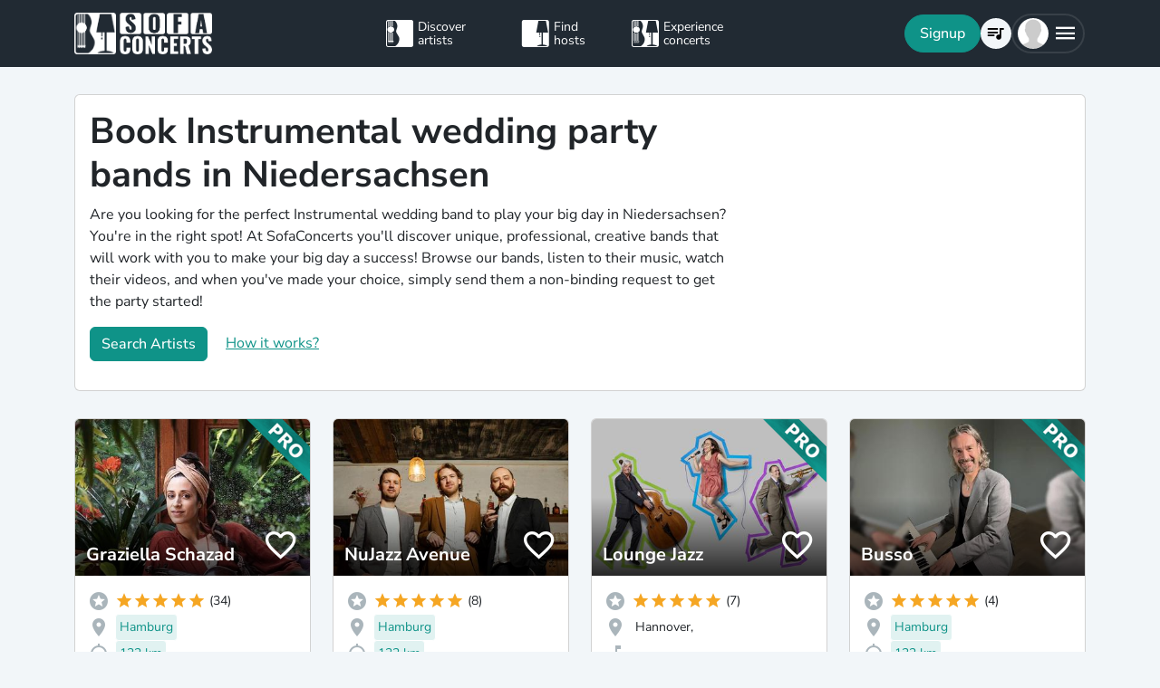

--- FILE ---
content_type: text/html; charset=utf-8
request_url: https://www.sofaconcerts.org/en/book/wedding-party-bands/niedersachsen/instrumental
body_size: 21811
content:
<!DOCTYPE html>
<html  lang="en" >

<head>
  <title>

Book Instrumental wedding party bands in Niedersachsen

</title>
  <meta charset="utf-8">
  <meta http-equiv="X-UA-Compatible" content="IE=edge">
  <meta name="viewport" content="width=device-width, initial-scale=1.0">

  

  <meta property="fb:app_id" content="821994501180237" />
  <!-- Metatags -->
  <meta property="og:type" content="website" />
  
  <meta name="description" content="Book unique, professional, live wedding Instrumental bands in Niedersachsen to make your wedding day an unforgettable event for all the guests.">
  <meta property="og:description" content="Book unique, professional, live wedding Instrumental bands in Niedersachsen to make your wedding day an unforgettable event for all the guests." />
  <!-- Twitter Cards -->
  <meta name="twitter:card" content="summary_large_image">
  <meta name="twitter:description" content="Book unique, professional, live wedding Instrumental bands in Niedersachsen to make your wedding day an unforgettable event for all the guests.">
  
  
  <meta name="title" content="Book Instrumental wedding party bands in Niedersachsen">
  <meta property="og:title" content="Book Instrumental wedding party bands in Niedersachsen" />
  <meta name="twitter:title" content="Book Instrumental wedding party bands in Niedersachsen">
  
  

  

  
  <meta property="og:url" content="https://www.sofaconcerts.org/en/book/wedding-party-bands-bands" />
  

  
  
  

  
  <link rel="canonical" href="https://www.sofaconcerts.org/en/book/wedding-party-bands-bands" />
  

  <!-- favicon -->
  <link rel="apple-touch-icon" sizes="180x180" href="/static/favicon/apple-touch-icon.png?v=2">
  <link rel="icon" type="image/png" sizes="32x32" href="/static/favicon/favicon-32x32.png?v=2">
  <link rel="icon" type="image/png" sizes="16x16" href="/static/favicon/favicon-16x16.png?v=2">
  <link rel="manifest" href="/static/favicon/site.webmanifest?v=2">
  <link rel="mask-icon" href="/static/favicon/safari-pinned-tab.svg?v=2" color="#5bbad5">
  <meta name="msapplication-TileColor" content="#da532c">
  <meta name="theme-color" content="#ffffff">
  <meta name="template" content="sofaconcerts-wedding-base.html">

  
  

  <!-- A few globals -->
  <script type="text/javascript">
    if (localStorage.getItem('sofaCurrency')) {
      window.sc_currency = localStorage.getItem('sofaCurrency');
    }
    else {
      window.sc_currency = 'EUR';
    }
    window.sc_session = {}

    window.sc_web_host = 'https://www.sofaconcerts.org';
    window.sc_frontend_web_version = '12026011902';
    window.sc_frontend_web_host = 'https://www.sofaconcerts.org';
    window.sc_lang = 'en';
    window.sc_cache_host = "https://www.sofaconcerts.org";
    window.facebook_app_id = "821994501180237";
    window.sc_is_prod = true;
    window.sc_image_path_prefix = "https://www.sofaconcerts.org/img";
  </script>
  <script src="https://accounts.google.com/gsi/client" async></script>
  
  
<link href="/dist/css/vendor.bundle.css?b8f70a62fb901a68afdf" rel="stylesheet"><link href="/dist/css/staticLanding.bundle.css?b8f70a62fb901a68afdf" rel="stylesheet"></head>

<body>
  
  
  
  <!-- this navar assumes that the rootvm has a webapp_session running -->
<div class="fixed-top" style="background-color: var(--bs-dark)">
  <div class="container-lg">
    <nav class="navbar p-0" id="navigation-main" role="navigation" style="margin: 0 -15px">
      <a class="navbar-brand m-0" data-bind="attr: {href: '/' + selected_language()}" style="flex: 0 0 25%; padding: 0 15px;">
        <img
          alt="SofaConcerts Logo"  src="/images/general/sofaconcerts-logo-only.png"><img
          alt="SofaConcerts Logo"src="/images/general/sofaconcerts-brand-small.png"
          class="d-none d-sm-inline" style="margin-left: 4px;">
      </a>
      <div class="navbar-nav d-none d-lg-flex flex-row justify-content-between" style="flex: 0 0 40%; padding: 0 15px;">
        <a class="nav-item nav-link d-flex flex-row" data-bind="attr: {href: '/' + selected_language() + '/artists'}">
          <div class="sc-nav-icon sc-icon-artist"></div>
          <div class="sc-nav-text" data-bind="i18n:'general.artists'">
            Discover<br>artists
          </div>
        </a>
        <a class="nav-item nav-link d-flex flex-row" href="/en/hosts">
          <div class="sc-nav-icon sc-icon-host"></div>
          <div class="sc-nav-text" data-bind="i18n:'general.hosts'">
            Find<br>hosts
          </div>
        </a>
        <a class="nav-item nav-link d-flex flex-row" href="/en/concerts?q_privacy=all">
          <div class="sc-nav-icon sc-icon-concert"></div>
          <div class="sc-nav-text" data-bind="i18n:'general.concerts'">
            Experience<br>concerts
          </div>
        </a>
      </div>
      <div class="navbar-nav flex-row justify-content-end w-25 d-flex gap-3">
        <div class="sc-nav-item-wrapper" style="display: none;"
            data-bind="visible: user_logged_in() === false">
          <button class="btn btn-primary btn-lg rounded-pill my-auto" data-bs-toggle="modal" data-bs-target="#modalLogin"
            data-bind="click: () => {loginOrReg('reg')}, i18n:'registration.user.signup'"></button>
        </div>
        <div class="sc-nav-item-wrapper sc-dropdown-nav" style="display: none;" data-bind="visible: user_logged_in()">
          <div class="d-flex border rounded-pill my-auto"
            style="--bs-border-color: rgba(255, 255, 255, 0.1); --bs-border-width: 2px; padding-inline: 2px;">
            
            <div class="nav-item d-flex">
              <button class="nav-link rounded-circle p-0 btn btn-link" style="margin: 3px;" id="notificationDropdown"
                type="button" data-bs-toggle="dropdown" data-bs-auto-close="false" aria-expanded="false">
                <icon-circle params="
                  size: '34px',
                  icon: 'mdi-bell-outline',
                  icon_size: 0.75, // default: 2/3
                  bg_color: '',
                  text_color: 'text-white',
                  show_marked: webapp_session()?.user()?.notification_unread_count() > 0,
                  mark_radius: '5px',
                  mark_position: 'top-0 end-0'
                "></icon-circle>
              </button>
              <div aria-labelledby="notificationDropdown" class="dropdown-menu dropdown-menu-end sc-dropdown-menu shadow-lg border-0 border-md-light me-lg-0">
                <div class="lh-sm dropdown-header rounded-top bg-dark d-flex justify-content-between align-items-center">
                  <div class="d-flex gap-1 text-white">
                    <div class="mdi mdi-bell-outline mdi-24px"></div>
                    <div class="fw-bold my-auto" data-bind="i18n: {
                      key: 'general.notifications',
                      options: {count: webapp_session().user().notification_unread_count()}
                    }"></div>
                  </div>
                  <button class="btn btn-sm btn-outline-light mdi mdi-email-outline" data-bind="
                    enable: webapp_session().user().notification_unread_count() > 0,
                    click: (i,event) => {
                      webapp_session().user().mark_all_event_history_seen();
                      event.originalEvent.cancelBubble = true;
                    }
                  ">All read</button>
                </div>
                <div class="overflow-y-scroll sc-notification-container">
                  <!-- ko foreach: webapp_session().user().notification_events() -->
                  <div class="dropdown-item position-relative d-flex gap-3 align-items-start border-bottom" data-bind="css: {'bg-secondary bg-opacity-10': !seen_by_user()}">
                    <icon-circle class="border border-primary border-3 rounded-circle border-opacity-10" params="
                        size: '28px',
                        icon: action_icon,
                        bg_color: 'bg-primary bg-opacity-25',
                        text_color: 'text-primary'
                    "></icon-circle>
                    <div class="sc-notification-content overflow-hidden flex-grow-1 small">
                      <div class="fw-bold" data-bind="text: user_role === 'host' ? artist_name : host_name"></div>
                      <div data-bind="i18n:{key: i18nActionShort, options: {other: user_role === 'host' ? artist_name : host_name }}"></div>
                      <!-- ko foreach: changes -->
                      <div class="d-flex">
                        <div class="mdi me-1" data-bind="class: pretty_mdi"></div>
                        <div data-bind="i18n:{
                          key: 'manage_concerts.event_track_changes.fromto',
                          options: {original : pretty_oldValue, changed: pretty_newValue}
                        }"></div>
                      </div>
                      <!-- /ko -->
                      <div class="small text-secondary opacity-75 mt-1" data-bind="text: pretty_date"></div>
                      <a class="stretched-link" data-bind="attr: {href: `/manage/${user_role}/requests/${event_uuid}`}"></a>
                    </div>
                    <button class="mdi mdi-24px opacity-25 my-auto btn btn-link link-secondary sc-icon-only z-1 mdi-18px" data-bind="
                      class: seen_by_user() ? 'mdi-email-open-outline' : 'mdi-email-outline',
                      click: (item,event) => {
                        $parent.webapp_session().user().toggle_event_history_seen(item);
                        event.originalEvent.cancelBubble = true;
                    }"></button>
                  </div>
                  <!-- /ko -->
                  <!-- ko if: webapp_session().user().notification_events().length < webapp_session().user().notification_total_count() -->
                  <div class="d-flex py-2">
                    <button class="btn btn-sm btn-outline-dark mx-auto d-flex gap-1" data-bind="
                      click: (i,e) => {
                        webapp_session().user().get_event_history(webapp_session().user().notification_events().length);
                        e.originalEvent.cancelBubble = true;
                      },
                      disable: webapp_session().user().notification_loading()
                    ">
                      <div class="spinner-border spinner-border-sm" aria-hidden="true" data-bind="visible: webapp_session().user().notification_loading()"></div>
                      <div class="lh-sm" data-bind="i18n: webapp_session().user().notification_loading() ? 'general.loading_short' : 'general.load_more'"></div>
                    </button>
                  </div>
                  <!-- /ko -->
                  <!-- ko if: webapp_session().user().notification_events().length === 0 -->
                    <!-- ko if: webapp_session().user().notification_loading() -->
                    <div class="d-flex gap-1 text-secondary justify-content-center my-3">
                      <div class="spinner-border spinner-border-sm" aria-hidden="true"></div>
                      <div class="lh-1" data-bind="i18n: 'general.loading'"></div>
                    </div>
                    <!-- /ko -->
                    <!-- ko ifnot: webapp_session().user().notification_loading() -->
                    <div class="d-flex gap-1 text-secondary justify-content-center my-3 mx-2">
                      <div class="lh-1" data-bind="i18n: 'manage_concerts.overview.no_results.host'"></div>
                    </div>
                    <!-- /ko -->
                  <!-- /ko -->
                </div>
              </div>
            </div>
            
            <div class="nav-item d-flex border-start">
              <button class="nav-link rounded-circle p-0 btn btn-link" style="margin: 3px;" id="chatDropdown"
                type="button" data-bs-toggle="dropdown" data-bs-auto-close="false" aria-expanded="false">
                <icon-circle params="
                  size: '34px',
                  icon: 'mdi-message-outline',
                  bg_color: '',
                  text_color: 'text-white',
                  show_marked: webapp_session()?.user()?.chats_unread_count() > 0,
                  mark_radius: '5px',
                  mark_position: 'top-0 end-0'
                "></icon-circle>
              </button>
              <div aria-labelledby="chatDropdown" class="dropdown-menu dropdown-menu-end sc-dropdown-menu shadow-lg border-0 border-md-light me-lg-0">
                <div class="lh-sm dropdown-header rounded-top bg-dark d-flex justify-content-between align-items-center">
                  <div class="d-flex gap-1 text-white">
                    <div class="mdi mdi-message-outline mdi-24px"></div>
                    <div class="fw-bold my-auto" data-bind="i18n: {
                      key: 'general.chats._',
                      options: {count: webapp_session().user().chats_unread_count()}
                    }"></div>
                  </div>
                </div>
                <div class="overflow-y-scroll sc-notification-container">
                  <!-- ko foreach: webapp_session().user().chats() -->
                  <div class="dropdown-item position-relative d-flex gap-3 align-items-start"
                    data-bind="css: {'bg-secondary bg-opacity-10':
                      (content_type === 'Message' && !message_obj?.message_read()) ||
                      (content_type === 'CallState' && !call_state_obj?.seen_by_user()),
                      'border-top': $index() > 0
                  }">
                    <div
                      style="width: 28px; height: 28px; place-items: center; background-size: cover;"
                      class="rounded-circle text-bg-secondary bg-opacity-100 d-grid small flex-grow-0 flex-shrink-0"
                      data-bind="
                        text: (user_role === 'artist' && event_type !== 'sofaconcert' ) ? host_name.slice(0,2) : '',
                        style: { 'background-image': user_role === 'host' ? `url(${artist_profile_photo})` : event_type === 'sofaconcert' ? `url(${host_profile_photo})` : undefined }
                    "></div>
                    <div class="sc-notification-content overflow-hidden flex-grow-1 small">
                      <div class="d-flex gap-1">
                        <div class="fw-bold" data-bind="text: user_role === 'host' ? artist_name : host_name"></div>
                        <!-- ko if: unread_count > 0 -->
                        <div class="badge sc-badge bg-primary rounded-circle bg-opacity-100 fw-normal my-auto" style="width: 16px;" data-bind="
                          text: unread_count
                        "></div>
                        <!-- /ko -->
                      </div>
                      <!-- ko if: content_type === 'Message' -->
                      <div class="sc-chat-msg-text">
                        <div data-bind="html: message_obj.message"></div>
                      </div>
                      <div class="small text-secondary opacity-75 mt-1" data-bind="text: message_obj.pretty_date"></div>
                      <!-- /ko -->
                      <!-- ko if: content_type === 'CallState' -->
                      <div class="sc-chat-msg-text">
                        <div class="fst-italic" data-bind="i18n: `general.chats.call_states.${call_state_obj?.call_state}`"></div>
                        <!-- ko if: call_state_obj?.message -->
                        <div data-bind="html: call_state_obj.message"></div>
                        <!-- /ko -->
                      </div>
                      <div class="small text-secondary opacity-75 mt-1" data-bind="text: call_state_obj?.pretty_date"></div>
                      <!-- /ko -->
                      <a class="stretched-link" data-bind="attr: {href: `/manage/${user_role}/requests/${event_uuid}?chat_open=true`}"></a>
                    </div>
                    <div class="mdi mdi-24px text-secondary ms-auto my-auto opacity-25" data-bind="class: content_type === 'CallState' ? 'mdi-phone' : 'mdi-email-outline'"></div>
                  </div>
                  <!-- /ko -->
                  <!-- ko if: webapp_session().user().chats().length < webapp_session().user().chats_total_count() -->
                  <div class="d-flex py-2">
                    <button class="btn btn-sm btn-outline-dark mx-auto d-flex gap-1" data-bind="
                      click: (i,e) => {
                        webapp_session().user().get_open_chats(webapp_session().user().chats().length);
                        e.originalEvent.cancelBubble = true;
                      },
                      disable: webapp_session().user().chats_loading()
                    ">
                      <div class="spinner-border spinner-border-sm" aria-hidden="true" data-bind="visible: webapp_session().user().chats_loading()"></div>
                      <div class="lh-sm" data-bind="i18n: webapp_session().user().chats_loading() ? 'general.loading_short' : 'general.load_more'"></div>
                    </button>
                  </div>
                  <!-- /ko -->
                  <!-- ko if: webapp_session().user().chats().length === 0 -->
                    <!-- ko if: webapp_session().user().chats_loading() -->
                    <div class="d-flex gap-1 text-secondary justify-content-center my-3">
                      <div class="spinner-border spinner-border-sm" aria-hidden="true"></div>
                      <div class="lh-1" data-bind="i18n: 'general.loading'"></div>
                    </div>
                    <!-- /ko -->
                    <!-- ko ifnot: webapp_session().user().chats_loading() -->
                    <div class="d-flex gap-1 text-secondary justify-content-center my-3 mx-2">
                      <div class="lh-1" data-bind="i18n: 'manage_concerts.overview.no_results.host'"></div>
                    </div>
                    <!-- /ko -->
                  <!-- /ko -->
                </div>
              </div>
            </div>
          </div>
        </div>
        
        <div class="sc-nav-item-wrapper">
          <div class="nav-item sc-dropdown-nav d-flex">
            <a class="nav-link my-auto rounded-pill p-0 btn btn-link" id="navCart" type="button"
                aria-expanded="false" data-bind="attr: {href: '/'  + selected_language() + '/artists/invite-list'}">
              <icon-circle params="
                size: '34px',
                icon: 'mdi-playlist-music',
                bg_color: '',
                count: cart_count,
                text_color: 'text-bg-light',
              "></icon-circle>
            </a>
          </div>
        </div>
        
        <div class="sc-nav-item-wrapper">
          <div class="nav-item sc-dropdown-nav me-3 d-flex">
            <a class="nav-link d-flex my-auto rounded-pill p-0" href="#" id="mainMenuDropdown" role="button"
              data-bs-auto-close="outside"
              data-bs-toggle="dropdown"
              aria-haspopup="true"
              aria-expanded="false"
            >
              <div style="width: 34px; height: 34px; place-items: center; background-size: cover;" class="rounded-circle text-bg-light d-grid" data-bind="
                text: !user()?.avatar_url() ? user()?.display_name().slice(0,2) : '',
                style: { 'background-image': !user_logged_in() ? 'url(/static/img/avatar.png)' : user()?.avatar_url()}
              "></div>
              <div class="mdi mdi-menu lh-1 sc-mdi-menu" style="font-size: 28px;"></div>
            </a>
            <div aria-labelledby="mainMenuDropdown" class="dropdown-menu dropdown-menu-end sc-dropdown-menu shadow-lg border-0 border-md-light" style="width: 240px;">
              <!-- ko ifnot: user_logged_in() -->
              <div class="sc-dropdown-item order-first">
                <a class="dropdown-item rounded-top" href='#' data-bs-toggle="modal" data-bs-target="#modalLogin" data-bind="click: () => {loginOrReg('login')}">
                  <div class="mdi mdi-login sc-dropdown-item-icon"></div>
                  <div class="sc-dropdown-item-text" data-bind="i18n:'registration.user.login'">Anmelden</div>
                </a>
              </div>
              <!-- /ko -->
              <!-- ko if: user_logged_in() -->
              <div class="lh-sm dropdown-header rounded-top bg-dark d-flex flex-column justify-content-center">
                <div class="fw-bold text-white text-truncate" data-bind="text:webapp_session().user().display_name()"></div>
                <div class="fw-normal text-truncate" data-bind="text:webapp_session().user().email_address()"></div>
              </div>
              <div class="dropdown-divider"></div>
              <div class="sc-dropdown-item">
                <a class="dropdown-item" href='/en/dashboard'>
                  <div class="mdi mdi-home-outline sc-dropdown-item-icon"></div>
                  <div class="sc-dropdown-item-text" data-bind="i18n:'general.menu.dashboard'"></div>
                </a>
              </div>
              <!-- ko ifnot: user()?.artist().artist_uuid()-->
              <div class="sc-dropdown-item">
                <a class="dropdown-item" href="/en/manage/host/requests">
                  <div class="mdi mdi-music-clef-treble sc-dropdown-item-icon"></div>
                  <div class="sc-dropdown-item-text" data-bind="i18n:'general.menu.events.overview'"></div>
                </a>
              </div>
              <!-- /ko -->
              <!-- ko if: (user()?.artist().artist_uuid() && !user()?.host().host_uuid() && !user()?.has_associated_host_events()) -->
              <div class="sc-dropdown-item">
                <a class="dropdown-item" href="/en/manage/artist/requests">
                  <div class="mdi mdi-music-clef-treble sc-dropdown-item-icon"></div>
                  <div class="sc-dropdown-item-text" data-bind="i18n:'general.menu.events.overview'"></div>
                </a>
              </div>
              <!-- /ko -->
              <!-- ko if: user()?.artist().artist_uuid() && (user()?.host().host_uuid() || user()?.has_associated_host_events()) -->
              <div class="sc-dropdown-item">
                <a class="dropdown-item" data-bind="click:()=>{show_event_section(!show_event_section())}">
                  <div class="mdi sc-dropdown-item-icon"
                    data-bind="class: show_event_section() ? 'mdi-chevron-down' : 'mdi-chevron-right'"></div>
                  <div class="sc-dropdown-item-text" data-bind="i18n:'general.menu.events._'"></div>
                </a>
              </div>
              <div data-bind="slideVisible:show_event_section"
                class="sc-dropdown-item">
                <a class="dropdown-item ps-4" href="/en/manage/artist/requests">
                  <div class="mdi mdi-music-clef-treble sc-dropdown-item-icon"></div>
                  <div class="sc-dropdown-item-text" data-bind="i18n:'general.menu.events.artist'"></div>
                </a>
              </div>
              <div data-bind="slideVisible:show_event_section"
                class="sc-dropdown-item">
                <a class="dropdown-item ps-4" href="/en/manage/host/requests">
                  <div class="mdi mdi-music-clef-treble sc-dropdown-item-icon"></div>
                  <div class="sc-dropdown-item-text" data-bind="i18n:'general.menu.events.host'"></div>
                </a>
              </div>
              <!-- /ko -->
              <div class="sc-dropdown-item">
                <a class="dropdown-item" href="/en/manage/account">
                  <div class="mdi mdi-cog sc-dropdown-item-icon"></div>
                  <div class="sc-dropdown-item-text" data-bind="i18n:'general.menu.account'"></div>
                </a>
              </div>
              <!-- /ko -->
              <!-- ko if: !user()?.artist().artist_uuid() && !user()?.host().host_uuid() && user_logged_in() -->
              <div class="dropdown-divider"></div>
              <div class="sc-dropdown-item">
                <a class="dropdown-item" href="/en/manage/host/edit/basic">
                  <div class="mdi mdi-sofa-outline sc-dropdown-item-icon"></div>
                  <div class="sc-dropdown-item-text" data-bind="i18n: 'general.menu.create_host'"></div>
                </a>
              </div>
              <!-- /ko -->
              
              <div class="dropdown-divider"></div>
              <div class="sc-dropdown-item">
                <a class="dropdown-item" data-bind="attr: {href: '/' + selected_language() + '/artists/search/fav'}">
                  <div class="mdi mdi-heart-outline sc-dropdown-item-icon"></div>
                  <div class="sc-dropdown-item-text" data-bind="i18n: 'general.menu.favlist'"></div>
                </a>
              </div>
              <div class="sc-dropdown-item">
                <a class="dropdown-item" data-bind="
                  attr: {href: '/' + selected_language() + '/page/info'},
                  css: {'rounded-bottom': !user_logged_in()}
                ">
                  <div class="mdi mdi-help sc-dropdown-item-icon"></div>
                  <div class="sc-dropdown-item-text" data-bind="i18n: 'general.menu.contact'"></div>
                </a>
              </div>
              
              <div class="d-block d-md-none flex-grow-1"></div>
              <div class="d-block d-lg-none" data-bind="class: !user_logged_in() ? 'order-first border-top' : ''">
                <div class="sc-dropdown-item">
                  <a class="dropdown-item" data-bind="attr: {href: '/' + selected_language() + '/artists'}">
                    <div class="sc-icon-artist sc-dropdown-item-icon"></div>
                    <div class="sc-dropdown-item-text" data-bind="i18n:'general.artists'"></div>
                  </a>
                </div>
                <div class="sc-dropdown-item">
                  <a class="dropdown-item" href="/en/hosts">
                    <div class="sc-icon-host sc-dropdown-item-icon"></div>
                    <div class="sc-dropdown-item-text" data-bind="i18n:'general.hosts'"></div>
                  </a>
                </div>
                <div class="sc-dropdown-item">
                  <a class="dropdown-item" href="/en/concerts?q_privacy=all">
                    <div class="sc-icon-concert sc-dropdown-item-icon"></div>
                    <div class="sc-dropdown-item-text" data-bind="i18n:'general.concerts'"></div>
                  </a>
                </div>
              </div>
              <!-- ko ifnot: user_logged_in -->
              <div class="d-flex d-lg-none text-center mb-3 justify-content-center gap-1">
                <img style="max-height: 46px; filter: contrast(60%)" alt="SofaConcerts - Logo" src="/images/general/sofaconcerts-logo-only.png">
                <img style="max-height: 46px; filter: contrast(60%)" alt="SofaConcerts - Live-Musik &amp; Bands für Dein Event" src="/images/general/sofaconcerts-brand-small.png">
              </div>
              <!-- /ko -->
              
              <!-- ko if: user_logged_in -->
              <div class="dropdown-divider"></div>
              <div class="sc-dropdown-item">
                <a class="dropdown-item rounded-bottom" href='#' data-bind="click:webapp_session().end_session">
                  <div class="mdi mdi-logout sc-dropdown-item-icon"></div>
                  <div class="sc-dropdown-item-text"
                    data-bind="i18n:'general.menu.logout'"></div>
                </a>
              </div>
              <!-- /ko -->
            </div>
          </div>
        </div>
      </div>
    </nav>
  </div>
</div>





  <div id="sc-main" data-template="base.html">
    






<!-- need to defined a base url for history -->



<style>
@media(max-width:500px){
    h1 {
        font-size:1.5rem;
    }
}
</style>


<script type="text/javascript">
    window.sc_artist_search_query = "/de/artists?event_type=wedding-party-bands&amp;genre[]=instrumental";
    
    window.sc_location_name = "niedersachsen";
    window.sc_latitude = "52.3758916";
    window.sc_longitude = "9.732010400000036";
    
</script>

<div class="container-lg" style="margin-top: 30px">
    <div class="row">
        <div class="col-12 ">
            <div class="card pe-0" style="margin-bottom: 30px;">
                <div class="card-body">
                    <div class="row">
                        <div class="col-12 col-lg-8">
                            <h1>Book Instrumental wedding party bands in Niedersachsen</h1>
                            <p >Are you looking for the perfect Instrumental wedding band to play your big day in Niedersachsen? You&#39;re in the right spot! At SofaConcerts you&#39;ll discover unique, professional, creative bands that will work with you to make your big day a success!  Browse our bands, listen to their music, watch their videos, and when you&#39;ve made your choice, simply send them a non-binding request to get the party started!</p>
                            <p>
                            <button class=" btn btn-primary"
                            data-bs-toggle="modal" data-bs-target="#modalArtistSearch">
                            Search Artists</button>
                            <a class="mt-2 mt-sm-0 ms-0 ms-sm-3 d-sm-inline d-inline-block" href="#"
                                data-bs-toggle="modal"
                                data-bs-target="#modalHowDoesItwork">
                            How it works?</a>
                            </p>
                        </div>

                   </div>
                </div>
            </div><!-- closes card -->
            <div class="row row-cols-1  row-cols-sm-2
                row-cols-md-3 row-cols-lg-4" id="initial-artists"
                style="min-height:1500px">

                
                
                
                
                <artist-tile-component class='col d-flex' style='margin-bottom: 30px;' data-bind='
                  component: {
                    name : "artist-tile",
                    params: {
                      username: "GraziellaSchazad",
                      lookup_data: false,
                      artist:{ "artist_name":`Graziella Schazad`,
                        "username":"GraziellaSchazad",
                        "artist_uuid" : "cc50eaff-3003-47df-ae6a-905083b6a6a3",
                        "version":"pro",
                        "slogan": `Acoustic Singer-Songwriter / Pop - Zauberhafte Klangwelten mit Gitarre, Geige &amp; Loopstation`,
                        "genres": [
                            "folk",
                            "instrumental",
                            "pop",
                            "singer songwriter",],

                        "locations": [
                                {
    &#34;country&#34;: &#34;Germany&#34;,
    &#34;latitude&#34;: 52.52000659999999,
    &#34;location_name&#34;: &#34;Berlin&#34;,
    &#34;location_uuid&#34;: &#34;ab033dbc-4eb2-4c83-883e-211516c1f72c&#34;,
    &#34;longitude&#34;: 13.404954,
    &#34;region&#34;: &#34;Berlin, Deutschland&#34;
},
                        
                                {
    &#34;country&#34;: &#34;Germany&#34;,
    &#34;latitude&#34;: 48.1351253,
    &#34;location_name&#34;: &#34;M\u00fcnchen &#34;,
    &#34;location_uuid&#34;: &#34;95c3e7eb-a1b3-4980-ac60-deb0ac028197&#34;,
    &#34;longitude&#34;: 11.5819806,
    &#34;region&#34;: &#34;M\u00fcnchen D&#34;
},
                        
                                {
    &#34;country&#34;: &#34;Germany&#34;,
    &#34;latitude&#34;: 53.5510846,
    &#34;location_name&#34;: &#34;Hamburg&#34;,
    &#34;location_uuid&#34;: &#34;e0c3ad27-19ec-4589-9efc-845a16bf8919&#34;,
    &#34;longitude&#34;: 9.99368179999999,
    &#34;region&#34;: &#34;Hamburg D&#34;
},
                        ],
                        
                        "nearest_location_uuid" : "e0c3ad27-19ec-4589-9efc-845a16bf8919",
                        
                        
                        "distance_in_m" : "131958.40728044",
                        
                        "rating_stats": {
    &#34;average&#34;: 5.0,
    &#34;count&#34;: 34
},
                        "fee_min": "550",
                        "fee_mid": "850",
                        "fee_max": "1500",
                        "fee_currency": "EUR",
                        "profile_photo": {
                            "preview_path_url":"https://sofaconcerts-org-preview.s3.eu-central-1.amazonaws.com/ed150a2f-7df9-415b-9b60-fb957a2554f1.jpg",
                        }
                      },
                      rootvm: rootvm,
                      show_location: true,
                      show_genres: true,
                      
                        "selected_genre" : "instrumental",
                      
                      selected_event_type: "wedding",
                      show_rating: true,
                      show_slogan: true,
                      show_fee: true,
                      show_favorite_btn: true,
                      show_distance: true,
                      new_window: false,
                      use_page_href: false,
                      lazy_load: false
                    }}'>
                </artist-tile-component>
                
                
                
                
                <artist-tile-component class='col d-flex' style='margin-bottom: 30px;' data-bind='
                  component: {
                    name : "artist-tile",
                    params: {
                      username: "NuJazzAvenue",
                      lookup_data: false,
                      artist:{ "artist_name":`NuJazz Avenue`,
                        "username":"NuJazzAvenue",
                        "artist_uuid" : "d464a35f-9e40-41bb-acb1-afe215aa6122",
                        "version":"published",
                        "slogan": `Altbekannte Jazz Standards und Pop Songs in neuem Gewand`,
                        "genres": [
                            "blues",
                            "instrumental",
                            "jazz",
                            "lounge",
                            "pop",],

                        "locations": [
                                {
    &#34;country&#34;: &#34;Germany&#34;,
    &#34;latitude&#34;: 53.5510846,
    &#34;location_name&#34;: &#34;Hamburg&#34;,
    &#34;location_uuid&#34;: &#34;e0c3ad27-19ec-4589-9efc-845a16bf8919&#34;,
    &#34;longitude&#34;: 9.99368179999999,
    &#34;region&#34;: &#34;Hamburg D&#34;
},
                        ],
                        
                        "nearest_location_uuid" : "e0c3ad27-19ec-4589-9efc-845a16bf8919",
                        
                        
                        "distance_in_m" : "131958.40728044",
                        
                        "rating_stats": {
    &#34;average&#34;: 5.0,
    &#34;count&#34;: 8
},
                        "fee_min": "950",
                        "fee_mid": "1150",
                        "fee_max": "1400",
                        "fee_currency": "EUR",
                        "profile_photo": {
                            "preview_path_url":"https://sofaconcerts-org-preview.s3.eu-central-1.amazonaws.com/117d6cd4-f184-4fa5-9ef2-a7aa08702130.jpg",
                        }
                      },
                      rootvm: rootvm,
                      show_location: true,
                      show_genres: true,
                      
                        "selected_genre" : "instrumental",
                      
                      selected_event_type: "wedding",
                      show_rating: true,
                      show_slogan: true,
                      show_fee: true,
                      show_favorite_btn: true,
                      show_distance: true,
                      new_window: false,
                      use_page_href: false,
                      lazy_load: false
                    }}'>
                </artist-tile-component>
                
                
                
                
                <artist-tile-component class='col d-flex' style='margin-bottom: 30px;' data-bind='
                  component: {
                    name : "artist-tile",
                    params: {
                      username: "LoungeJazz",
                      lookup_data: false,
                      artist:{ "artist_name":`Lounge Jazz`,
                        "username":"LoungeJazz",
                        "artist_uuid" : "b5771e90-fa65-45ff-a6d6-bc434159da46",
                        "version":"pro",
                        "slogan": `Solo bis Quintett`,
                        "genres": [
                            "instrumental",
                            "jazz",
                            "lounge",
                            "pop",
                            "soul",],

                        "locations": [
                                {
    &#34;country&#34;: &#34;Germany&#34;,
    &#34;latitude&#34;: 52.3758916,
    &#34;location_name&#34;: &#34;Hannover,&#34;,
    &#34;location_uuid&#34;: &#34;2a360548-55e5-4a27-bccc-77cfe8af09eb&#34;,
    &#34;longitude&#34;: 9.7320104,
    &#34;region&#34;: &#34;Hannover, Deutschland&#34;
},
                        
                                {
    &#34;country&#34;: &#34;Germany&#34;,
    &#34;latitude&#34;: 53.5510846,
    &#34;location_name&#34;: &#34;Hamburg&#34;,
    &#34;location_uuid&#34;: &#34;e0c3ad27-19ec-4589-9efc-845a16bf8919&#34;,
    &#34;longitude&#34;: 9.99368179999999,
    &#34;region&#34;: &#34;Hamburg D&#34;
},
                        
                                {
    &#34;country&#34;: &#34;Germany&#34;,
    &#34;latitude&#34;: 52.5200066,
    &#34;location_name&#34;: &#34;Berlin &#34;,
    &#34;location_uuid&#34;: &#34;c335001d-8265-4b5e-b8b4-d254b473a480&#34;,
    &#34;longitude&#34;: 13.404954,
    &#34;region&#34;: &#34;Berlin D&#34;
},
                        ],
                        
                        "nearest_location_uuid" : "2a360548-55e5-4a27-bccc-77cfe8af09eb",
                        
                        
                        "rating_stats": {
    &#34;average&#34;: 5.0,
    &#34;count&#34;: 7
},
                        "fee_min": "750",
                        "fee_mid": "750",
                        "fee_max": "750",
                        "fee_currency": "EUR",
                        "profile_photo": {
                            "preview_path_url":"https://sofaconcerts-org-preview.s3.eu-central-1.amazonaws.com/ed25bb64-da64-4ae8-b3f9-73a325107cd5.jpg",
                        }
                      },
                      rootvm: rootvm,
                      show_location: true,
                      show_genres: true,
                      
                        "selected_genre" : "instrumental",
                      
                      selected_event_type: "wedding",
                      show_rating: true,
                      show_slogan: true,
                      show_fee: true,
                      show_favorite_btn: true,
                      show_distance: true,
                      new_window: false,
                      use_page_href: false,
                      lazy_load: false
                    }}'>
                </artist-tile-component>
                
                
                
                
                <artist-tile-component class='col d-flex' style='margin-bottom: 30px;' data-bind='
                  component: {
                    name : "artist-tile",
                    params: {
                      username: "Busso",
                      lookup_data: false,
                      artist:{ "artist_name":`Busso`,
                        "username":"Busso",
                        "artist_uuid" : "6e01bb9f-dedc-4a95-9c64-2034fa55cbd4",
                        "version":"pro",
                        "slogan": `Pop- and NewClassic for SoloPiano, eigene Kompositionen und Interpretationen`,
                        "genres": [
                            "classical",
                            "instrumental",
                            "lounge",
                            "pop",],

                        "locations": [
                                {
    &#34;country&#34;: &#34;Germany&#34;,
    &#34;latitude&#34;: 53.5488282,
    &#34;location_name&#34;: &#34;Hamburg&#34;,
    &#34;location_uuid&#34;: &#34;261f2147-51c4-4849-a0c6-972f302e78a5&#34;,
    &#34;longitude&#34;: 9.987170299999999,
    &#34;region&#34;: &#34;Hamburg, DE&#34;
},
                        ],
                        
                        "nearest_location_uuid" : "261f2147-51c4-4849-a0c6-972f302e78a5",
                        
                        
                        "distance_in_m" : "131651.89773636",
                        
                        "rating_stats": {
    &#34;average&#34;: 4.75,
    &#34;count&#34;: 4
},
                        "fee_min": "450",
                        "fee_mid": "480",
                        "fee_max": "550",
                        "fee_currency": "EUR",
                        "profile_photo": {
                            "preview_path_url":"https://sofaconcerts-org-preview.s3.eu-central-1.amazonaws.com/63138d4a-0e96-4341-b73a-59f9aaa221fc.jpg",
                        }
                      },
                      rootvm: rootvm,
                      show_location: true,
                      show_genres: true,
                      
                        "selected_genre" : "instrumental",
                      
                      selected_event_type: "wedding",
                      show_rating: true,
                      show_slogan: true,
                      show_fee: true,
                      show_favorite_btn: true,
                      show_distance: true,
                      new_window: false,
                      use_page_href: false,
                      lazy_load: false
                    }}'>
                </artist-tile-component>
                
                
                
                
                <artist-tile-component class='col d-flex' style='margin-bottom: 30px;' data-bind='
                  component: {
                    name : "artist-tile",
                    params: {
                      username: "ViolinGuys",
                      lookup_data: false,
                      artist:{ "artist_name":`Violin Guys`,
                        "username":"ViolinGuys",
                        "artist_uuid" : "d8d99feb-ca06-43ef-a91a-fa72fb645579",
                        "version":"pro",
                        "slogan": `3-Geigen - E-Geigenshow - Walking Act Band - moderne Musik `,
                        "genres": [
                            "classical",
                            "experimental",
                            "instrumental",
                            "pop",
                            "rock",],

                        "locations": [
                                {
    &#34;country&#34;: &#34;Germany&#34;,
    &#34;latitude&#34;: 52.3758916,
    &#34;location_name&#34;: &#34;Hannover&#34;,
    &#34;location_uuid&#34;: &#34;8cc5e8e6-d9ee-47cd-87e0-d3c257fc2c0f&#34;,
    &#34;longitude&#34;: 9.732010400000002,
    &#34;region&#34;: &#34;Hannover, Deutschland&#34;
},
                        ],
                        
                        "nearest_location_uuid" : "8cc5e8e6-d9ee-47cd-87e0-d3c257fc2c0f",
                        
                        
                        "rating_stats": {
    &#34;average&#34;: 5.0,
    &#34;count&#34;: 4
},
                        "fee_min": "1500",
                        "fee_mid": "1900",
                        "fee_max": "1900",
                        "fee_currency": "EUR",
                        "profile_photo": {
                            "preview_path_url":"https://sofaconcerts-org-preview.s3.eu-central-1.amazonaws.com/ec336fed-fabc-4ad9-aab9-5fab8ccd1e99.jpg",
                        }
                      },
                      rootvm: rootvm,
                      show_location: true,
                      show_genres: true,
                      
                        "selected_genre" : "instrumental",
                      
                      selected_event_type: "wedding",
                      show_rating: true,
                      show_slogan: true,
                      show_fee: true,
                      show_favorite_btn: true,
                      show_distance: true,
                      new_window: false,
                      use_page_href: false,
                      lazy_load: false
                    }}'>
                </artist-tile-component>
                
                
                
                
                <artist-tile-component class='col d-flex' style='margin-bottom: 30px;' data-bind='
                  component: {
                    name : "artist-tile",
                    params: {
                      username: "DialogQuartett",
                      lookup_data: false,
                      artist:{ "artist_name":`Dialog Quartett`,
                        "username":"DialogQuartett",
                        "artist_uuid" : "9c3ed13a-44c3-4c86-92a5-854d6fe537cb",
                        "version":"pro",
                        "slogan": `Wir spielen die Songs, die Sie hören wollen!`,
                        "genres": [
                            "classical",
                            "instrumental",
                            "jazz",
                            "pop",
                            "rock",],

                        "locations": [
                                {
    &#34;country&#34;: &#34;Germany&#34;,
    &#34;latitude&#34;: 52.5200066,
    &#34;location_name&#34;: &#34;Berlin &#34;,
    &#34;location_uuid&#34;: &#34;c335001d-8265-4b5e-b8b4-d254b473a480&#34;,
    &#34;longitude&#34;: 13.404954,
    &#34;region&#34;: &#34;Berlin D&#34;
},
                        
                                {
    &#34;country&#34;: &#34;Germany&#34;,
    &#34;latitude&#34;: 48.1351253,
    &#34;location_name&#34;: &#34;M\u00fcnchen &#34;,
    &#34;location_uuid&#34;: &#34;95c3e7eb-a1b3-4980-ac60-deb0ac028197&#34;,
    &#34;longitude&#34;: 11.5819806,
    &#34;region&#34;: &#34;M\u00fcnchen D&#34;
},
                        
                                {
    &#34;country&#34;: &#34;Germany&#34;,
    &#34;latitude&#34;: 50.1109221,
    &#34;location_name&#34;: &#34;Frankfurt &#34;,
    &#34;location_uuid&#34;: &#34;de343e59-6ecb-4711-beca-85906cb9c2a7&#34;,
    &#34;longitude&#34;: 8.68212670000003,
    &#34;region&#34;: &#34;Frankfurt D&#34;
},
                        
                                {
    &#34;country&#34;: &#34;Germany&#34;,
    &#34;latitude&#34;: 50.937531,
    &#34;location_name&#34;: &#34;K\u00f6ln &#34;,
    &#34;location_uuid&#34;: &#34;d5f74ede-7a9d-498e-881d-36a7de5f3b91&#34;,
    &#34;longitude&#34;: 6.96027860000004,
    &#34;region&#34;: &#34;K\u00f6ln D&#34;
},
                        
                                {
    &#34;country&#34;: &#34;Germany&#34;,
    &#34;latitude&#34;: 48.7758459,
    &#34;location_name&#34;: &#34;Stuttgart &#34;,
    &#34;location_uuid&#34;: &#34;afc0846b-9f1e-4c4c-bb0d-2d32b5c8012c&#34;,
    &#34;longitude&#34;: 9.18293210000002,
    &#34;region&#34;: &#34;Stuttgart D&#34;
},
                        
                                {
    &#34;country&#34;: &#34;Germany&#34;,
    &#34;latitude&#34;: 53.5510846,
    &#34;location_name&#34;: &#34;Hamburg&#34;,
    &#34;location_uuid&#34;: &#34;e0c3ad27-19ec-4589-9efc-845a16bf8919&#34;,
    &#34;longitude&#34;: 9.99368179999999,
    &#34;region&#34;: &#34;Hamburg D&#34;
},
                        ],
                        
                        "nearest_location_uuid" : "e0c3ad27-19ec-4589-9efc-845a16bf8919",
                        
                        
                        "distance_in_m" : "131958.40728044",
                        
                        "rating_stats": {
    &#34;average&#34;: 5.0,
    &#34;count&#34;: 4
},
                        "fee_min": "1800",
                        "fee_mid": "1800",
                        "fee_max": "1800",
                        "fee_currency": "EUR",
                        "profile_photo": {
                            "preview_path_url":"https://sofaconcerts-org-preview.s3.eu-central-1.amazonaws.com/6b2b3d20-c739-4cbe-8cf6-efcf2fdfb5e4.jpg",
                        }
                      },
                      rootvm: rootvm,
                      show_location: true,
                      show_genres: true,
                      
                        "selected_genre" : "instrumental",
                      
                      selected_event_type: "wedding",
                      show_rating: true,
                      show_slogan: true,
                      show_fee: true,
                      show_favorite_btn: true,
                      show_distance: true,
                      new_window: false,
                      use_page_href: false,
                      lazy_load: false
                    }}'>
                </artist-tile-component>
                
                
                
                
                <artist-tile-component class='col d-flex' style='margin-bottom: 30px;' data-bind='
                  component: {
                    name : "artist-tile",
                    params: {
                      username: "SebastianBauke",
                      lookup_data: false,
                      artist:{ "artist_name":`Sebastian Bauke`,
                        "username":"SebastianBauke",
                        "artist_uuid" : "2657d277-309d-4e95-99e4-b3ea0d542fc2",
                        "version":"pro",
                        "slogan": `Klaviermusik die Geschichten erzählt`,
                        "genres": [
                            "classical",
                            "instrumental",],

                        "locations": [
                                {
    &#34;country&#34;: &#34;Germany&#34;,
    &#34;latitude&#34;: 53.5488282,
    &#34;location_name&#34;: &#34;Hamburg&#34;,
    &#34;location_uuid&#34;: &#34;261f2147-51c4-4849-a0c6-972f302e78a5&#34;,
    &#34;longitude&#34;: 9.987170299999999,
    &#34;region&#34;: &#34;Hamburg, DE&#34;
},
                        ],
                        
                        "nearest_location_uuid" : "261f2147-51c4-4849-a0c6-972f302e78a5",
                        
                        
                        "distance_in_m" : "131651.89773636",
                        
                        "rating_stats": {
    &#34;average&#34;: 5.0,
    &#34;count&#34;: 3
},
                        "fee_min": "1550",
                        "fee_mid": "1550",
                        "fee_max": "1550",
                        "fee_currency": "EUR",
                        "profile_photo": {
                            "preview_path_url":"https://sofaconcerts-org-preview.s3.eu-central-1.amazonaws.com/a5801d07-17ff-4079-be59-3a736a7ba6b6.jpg",
                        }
                      },
                      rootvm: rootvm,
                      show_location: true,
                      show_genres: true,
                      
                        "selected_genre" : "instrumental",
                      
                      selected_event_type: "wedding",
                      show_rating: true,
                      show_slogan: true,
                      show_fee: true,
                      show_favorite_btn: true,
                      show_distance: true,
                      new_window: false,
                      use_page_href: false,
                      lazy_load: false
                    }}'>
                </artist-tile-component>
                
                
                
                
                <artist-tile-component class='col d-flex' style='margin-bottom: 30px;' data-bind='
                  component: {
                    name : "artist-tile",
                    params: {
                      username: "Tonela",
                      lookup_data: false,
                      artist:{ "artist_name":`Tonela`,
                        "username":"Tonela",
                        "artist_uuid" : "15b40b34-cbdf-4cac-bbe4-fae08fd8a49b",
                        "version":"pro",
                        "slogan": `Stillvolle klassische Musik - Cello&amp;Gitarre `,
                        "genres": [
                            "classical",
                            "instrumental",],

                        "locations": [
                                {
    &#34;country&#34;: &#34;Germany&#34;,
    &#34;latitude&#34;: 53.8654673,
    &#34;location_name&#34;: &#34;L\u00fcbeck &#34;,
    &#34;location_uuid&#34;: &#34;625e5ee3-c792-443e-b157-86d1679adc38&#34;,
    &#34;longitude&#34;: 10.6865593,
    &#34;region&#34;: &#34;L\u00fcbeck D&#34;
},
                        
                                {
    &#34;country&#34;: &#34;Germany&#34;,
    &#34;latitude&#34;: 53.5488282,
    &#34;location_name&#34;: &#34;Hamburg&#34;,
    &#34;location_uuid&#34;: &#34;261f2147-51c4-4849-a0c6-972f302e78a5&#34;,
    &#34;longitude&#34;: 9.987170299999999,
    &#34;region&#34;: &#34;Hamburg, DE&#34;
},
                        
                                {
    &#34;country&#34;: &#34;Germany&#34;,
    &#34;latitude&#34;: 52.52000659999999,
    &#34;location_name&#34;: &#34;Berlin&#34;,
    &#34;location_uuid&#34;: &#34;ab033dbc-4eb2-4c83-883e-211516c1f72c&#34;,
    &#34;longitude&#34;: 13.404954,
    &#34;region&#34;: &#34;Berlin, Deutschland&#34;
},
                        ],
                        
                        "nearest_location_uuid" : "261f2147-51c4-4849-a0c6-972f302e78a5",
                        
                        
                        "distance_in_m" : "131651.89773636",
                        
                        "rating_stats": {
    &#34;average&#34;: 5.0,
    &#34;count&#34;: 3
},
                        "fee_min": "499",
                        "fee_mid": "499",
                        "fee_max": "699",
                        "fee_currency": "EUR",
                        "profile_photo": {
                            "preview_path_url":"https://sofaconcerts-org-preview.s3.eu-central-1.amazonaws.com/00f8367b-f15e-493c-97fd-40776119de8b.jpg",
                        }
                      },
                      rootvm: rootvm,
                      show_location: true,
                      show_genres: true,
                      
                        "selected_genre" : "instrumental",
                      
                      selected_event_type: "wedding",
                      show_rating: true,
                      show_slogan: true,
                      show_fee: true,
                      show_favorite_btn: true,
                      show_distance: true,
                      new_window: false,
                      use_page_href: false,
                      lazy_load: false
                    }}'>
                </artist-tile-component>
                
                
                
                
                <artist-tile-component class='col d-flex' style='margin-bottom: 30px;' data-bind='
                  component: {
                    name : "artist-tile",
                    params: {
                      username: "DEREvent-undPartysaxofonist",
                      lookup_data: false,
                      artist:{ "artist_name":`DER Event- und Partysaxofonist`,
                        "username":"DEREvent-undPartysaxofonist",
                        "artist_uuid" : "9924ec70-897b-4766-97bb-7cb7f1b9bb3b",
                        "version":"pro",
                        "slogan": `Mein Antrieb ist Ihre Begeisterung`,
                        "genres": [
                            "instrumental",
                            "jazz",
                            "lounge",
                            "pop",
                            "soul",],

                        "locations": [
                                {
    &#34;country&#34;: null,
    &#34;latitude&#34;: 53.5488282,
    &#34;location_name&#34;: &#34;Hamburg&#34;,
    &#34;location_uuid&#34;: &#34;4005df95-ae29-4e8f-97c1-60bf24e8864b&#34;,
    &#34;longitude&#34;: 9.9871703,
    &#34;region&#34;: &#34;Hamburg, DE&#34;
},
                        
                                {
    &#34;country&#34;: &#34;Germany&#34;,
    &#34;latitude&#34;: 48.1351253,
    &#34;location_name&#34;: &#34;M\u00fcnchen &#34;,
    &#34;location_uuid&#34;: &#34;95c3e7eb-a1b3-4980-ac60-deb0ac028197&#34;,
    &#34;longitude&#34;: 11.5819806,
    &#34;region&#34;: &#34;M\u00fcnchen D&#34;
},
                        
                                {
    &#34;country&#34;: &#34;Germany&#34;,
    &#34;latitude&#34;: 52.5200066,
    &#34;location_name&#34;: &#34;Berlin &#34;,
    &#34;location_uuid&#34;: &#34;c335001d-8265-4b5e-b8b4-d254b473a480&#34;,
    &#34;longitude&#34;: 13.404954,
    &#34;region&#34;: &#34;Berlin D&#34;
},
                        ],
                        
                        "nearest_location_uuid" : "4005df95-ae29-4e8f-97c1-60bf24e8864b",
                        
                        
                        "distance_in_m" : "131651.89773636",
                        
                        "rating_stats": {
    &#34;average&#34;: 5.0,
    &#34;count&#34;: 2
},
                        "fee_min": "750",
                        "fee_mid": "800",
                        "fee_max": "850",
                        "fee_currency": "EUR",
                        "profile_photo": {
                            "preview_path_url":"https://sofaconcerts-org-preview.s3.eu-central-1.amazonaws.com/898f4f98-f609-49d7-b468-411754cd4b33.jpg",
                        }
                      },
                      rootvm: rootvm,
                      show_location: true,
                      show_genres: true,
                      
                        "selected_genre" : "instrumental",
                      
                      selected_event_type: "wedding",
                      show_rating: true,
                      show_slogan: true,
                      show_fee: true,
                      show_favorite_btn: true,
                      show_distance: true,
                      new_window: false,
                      use_page_href: false,
                      lazy_load: false
                    }}'>
                </artist-tile-component>
                
                
                
                
                <artist-tile-component class='col d-flex' style='margin-bottom: 30px;' data-bind='
                  component: {
                    name : "artist-tile",
                    params: {
                      username: "PavloPakshyn",
                      lookup_data: false,
                      artist:{ "artist_name":`Pavlo Pakshyn`,
                        "username":"PavloPakshyn",
                        "artist_uuid" : "d4c621c2-5786-45da-8adb-d883eda2392a",
                        "version":"pro",
                        "slogan": `Atmospheric background music for Classical Guitar`,
                        "genres": [
                            "classical",
                            "instrumental",
                            "lounge",
                            "pop",
                            "world music",],

                        "locations": [
                                {
    &#34;country&#34;: &#34;Germany&#34;,
    &#34;latitude&#34;: 52.3758916,
    &#34;location_name&#34;: &#34;Hannover&#34;,
    &#34;location_uuid&#34;: &#34;8cc5e8e6-d9ee-47cd-87e0-d3c257fc2c0f&#34;,
    &#34;longitude&#34;: 9.732010400000002,
    &#34;region&#34;: &#34;Hannover, Deutschland&#34;
},
                        
                                {
    &#34;country&#34;: &#34;Germany&#34;,
    &#34;latitude&#34;: 52.52000659999999,
    &#34;location_name&#34;: &#34;Berlin&#34;,
    &#34;location_uuid&#34;: &#34;ab033dbc-4eb2-4c83-883e-211516c1f72c&#34;,
    &#34;longitude&#34;: 13.404954,
    &#34;region&#34;: &#34;Berlin, Deutschland&#34;
},
                        
                                {
    &#34;country&#34;: &#34;Germany&#34;,
    &#34;latitude&#34;: 48.1351253,
    &#34;location_name&#34;: &#34;M\u00fcnchen &#34;,
    &#34;location_uuid&#34;: &#34;95c3e7eb-a1b3-4980-ac60-deb0ac028197&#34;,
    &#34;longitude&#34;: 11.5819806,
    &#34;region&#34;: &#34;M\u00fcnchen D&#34;
},
                        ],
                        
                        "nearest_location_uuid" : "8cc5e8e6-d9ee-47cd-87e0-d3c257fc2c0f",
                        
                        
                        "rating_stats": {
    &#34;average&#34;: 5.0,
    &#34;count&#34;: 2
},
                        "fee_min": "350",
                        "fee_mid": "350",
                        "fee_max": "350",
                        "fee_currency": "EUR",
                        "profile_photo": {
                            "preview_path_url":"https://sofaconcerts-org-preview.s3.eu-central-1.amazonaws.com/fe002242-9b81-4004-8f82-59cf0f5c69b3.jpg",
                        }
                      },
                      rootvm: rootvm,
                      show_location: true,
                      show_genres: true,
                      
                        "selected_genre" : "instrumental",
                      
                      selected_event_type: "wedding",
                      show_rating: true,
                      show_slogan: true,
                      show_fee: true,
                      show_favorite_btn: true,
                      show_distance: true,
                      new_window: false,
                      use_page_href: false,
                      lazy_load: false
                    }}'>
                </artist-tile-component>
                
                
                
                
                <artist-tile-component class='col d-flex' style='margin-bottom: 30px;' data-bind='
                  component: {
                    name : "artist-tile",
                    params: {
                      username: "FriedrichM.Hacheney",
                      lookup_data: false,
                      artist:{ "artist_name":`Friedrich M.Hacheney`,
                        "username":"FriedrichM.Hacheney",
                        "artist_uuid" : "b8daa99d-f079-47ad-ab0a-6751a0e0eb85",
                        "version":"pro",
                        "slogan": `Lateinamerikanische, keltische und klassische Musik im zauberhaften Klang der paraguayischen Harfe`,
                        "genres": [
                            "classical",
                            "folk",
                            "instrumental",
                            "latin",
                            "pop",],

                        "locations": [
                                {
    &#34;country&#34;: &#34;Germany&#34;,
    &#34;latitude&#34;: 51.871628,
    &#34;location_name&#34;: &#34;Horn-Bad Meinberg&#34;,
    &#34;location_uuid&#34;: &#34;82b77439-dce0-483c-ba7e-05eb9470eae9&#34;,
    &#34;longitude&#34;: 8.9407383,
    &#34;region&#34;: &#34;Horn-Bad Meinberg, DE&#34;
},
                        ],
                        
                        "nearest_location_uuid" : "82b77439-dce0-483c-ba7e-05eb9470eae9",
                        
                        
                        "distance_in_m" : "78006.34156684",
                        
                        "rating_stats": {
    &#34;average&#34;: 5.0,
    &#34;count&#34;: 2
},
                        "fee_min": "200",
                        "fee_mid": "200",
                        "fee_max": "400",
                        "fee_currency": "EUR",
                        "profile_photo": {
                            "preview_path_url":"https://sofaconcerts-org-preview.s3.eu-central-1.amazonaws.com/98462512-e004-4b24-9121-056b804ecf3d.jpg",
                        }
                      },
                      rootvm: rootvm,
                      show_location: true,
                      show_genres: true,
                      
                        "selected_genre" : "instrumental",
                      
                      selected_event_type: "wedding",
                      show_rating: true,
                      show_slogan: true,
                      show_fee: true,
                      show_favorite_btn: true,
                      show_distance: true,
                      new_window: false,
                      use_page_href: false,
                      lazy_load: false
                    }}'>
                </artist-tile-component>
                
                
                
                
                <artist-tile-component class='col d-flex' style='margin-bottom: 30px;' data-bind='
                  component: {
                    name : "artist-tile",
                    params: {
                      username: "ChrisDrave-VioLoop",
                      lookup_data: false,
                      artist:{ "artist_name":`Chris Drave - VioLoop`,
                        "username":"ChrisDrave-VioLoop",
                        "artist_uuid" : "884696ca-b995-4120-bf35-3f09377b8681",
                        "version":"pro",
                        "slogan": `Violine, Gesang, Mandoline:   Pop/Classical/Soundtrack/Electronic`,
                        "genres": [
                            "classical",
                            "electronic",
                            "instrumental",
                            "lounge",
                            "pop",],

                        "locations": [
                                {
    &#34;country&#34;: &#34;Germany&#34;,
    &#34;latitude&#34;: 53.5510846,
    &#34;location_name&#34;: &#34;Hamburg&#34;,
    &#34;location_uuid&#34;: &#34;e0c3ad27-19ec-4589-9efc-845a16bf8919&#34;,
    &#34;longitude&#34;: 9.99368179999999,
    &#34;region&#34;: &#34;Hamburg D&#34;
},
                        ],
                        
                        "nearest_location_uuid" : "e0c3ad27-19ec-4589-9efc-845a16bf8919",
                        
                        
                        "distance_in_m" : "131958.40728044",
                        
                        "rating_stats": {
    &#34;average&#34;: 5.0,
    &#34;count&#34;: 1
},
                        "fee_min": "380",
                        "fee_mid": "480",
                        "fee_max": "580",
                        "fee_currency": "EUR",
                        "profile_photo": {
                            "preview_path_url":"https://sofaconcerts-org-preview.s3.eu-central-1.amazonaws.com/cb8c0af6-c65b-4edb-80fa-eafb2953351f.jpg",
                        }
                      },
                      rootvm: rootvm,
                      show_location: true,
                      show_genres: true,
                      
                        "selected_genre" : "instrumental",
                      
                      selected_event_type: "wedding",
                      show_rating: true,
                      show_slogan: true,
                      show_fee: true,
                      show_favorite_btn: true,
                      show_distance: true,
                      new_window: false,
                      use_page_href: false,
                      lazy_load: false
                    }}'>
                </artist-tile-component>
                
                
                
                
                <artist-tile-component class='col d-flex' style='margin-bottom: 30px;' data-bind='
                  component: {
                    name : "artist-tile",
                    params: {
                      username: "RIKA-folkharp",
                      lookup_data: false,
                      artist:{ "artist_name":`RIKA - folkharp`,
                        "username":"RIKA-folkharp",
                        "artist_uuid" : "bde24620-7976-4de2-ac88-4ed2cc2a0433",
                        "version":"pro",
                        "slogan": `Instrumentale Harfen Musik zum Träumen und Innehalten / Solo oder Duo mit Percussions &amp; Gitarre`,
                        "genres": [
                            "classical",
                            "folk",
                            "instrumental",
                            "other",
                            "world music",],

                        "locations": [
                                {
    &#34;country&#34;: &#34;Germany&#34;,
    &#34;latitude&#34;: 53.5488282,
    &#34;location_name&#34;: &#34;Hamburg&#34;,
    &#34;location_uuid&#34;: &#34;261f2147-51c4-4849-a0c6-972f302e78a5&#34;,
    &#34;longitude&#34;: 9.987170299999999,
    &#34;region&#34;: &#34;Hamburg, DE&#34;
},
                        ],
                        
                        "nearest_location_uuid" : "261f2147-51c4-4849-a0c6-972f302e78a5",
                        
                        
                        "distance_in_m" : "131651.89773636",
                        
                        "rating_stats": {
    &#34;average&#34;: 0.0,
    &#34;count&#34;: 0
},
                        "fee_min": "250",
                        "fee_mid": "500",
                        "fee_max": "500",
                        "fee_currency": "EUR",
                        "profile_photo": {
                            "preview_path_url":"https://sofaconcerts-org-preview.s3.eu-central-1.amazonaws.com/79565f09-ed17-449c-b6c6-7844fdaf5e91.jpg",
                        }
                      },
                      rootvm: rootvm,
                      show_location: true,
                      show_genres: true,
                      
                        "selected_genre" : "instrumental",
                      
                      selected_event_type: "wedding",
                      show_rating: true,
                      show_slogan: true,
                      show_fee: true,
                      show_favorite_btn: true,
                      show_distance: true,
                      new_window: false,
                      use_page_href: false,
                      lazy_load: false
                    }}'>
                </artist-tile-component>
                
                
                
                
                <artist-tile-component class='col d-flex' style='margin-bottom: 30px;' data-bind='
                  component: {
                    name : "artist-tile",
                    params: {
                      username: "DominikDecker",
                      lookup_data: false,
                      artist:{ "artist_name":`Dominik Decker`,
                        "username":"DominikDecker",
                        "artist_uuid" : "442e4c12-b09a-4a46-8361-0c3fd04c0aa1",
                        "version":"pro",
                        "slogan": `Melodien, die Geschichten erzählen. Trickreicher easy listening Gitarrensound schafft luftige Instrumentalklänge.`,
                        "genres": [
                            "indie",
                            "instrumental",
                            "jazz",
                            "pop",],

                        "locations": [
                                {
    &#34;country&#34;: &#34;Germany&#34;,
    &#34;latitude&#34;: 52.52000659999999,
    &#34;location_name&#34;: &#34;Berlin&#34;,
    &#34;location_uuid&#34;: &#34;ab033dbc-4eb2-4c83-883e-211516c1f72c&#34;,
    &#34;longitude&#34;: 13.404954,
    &#34;region&#34;: &#34;Berlin, Deutschland&#34;
},
                        
                                {
    &#34;country&#34;: &#34;Germany&#34;,
    &#34;latitude&#34;: 53.5488282,
    &#34;location_name&#34;: &#34;Hamburg&#34;,
    &#34;location_uuid&#34;: &#34;261f2147-51c4-4849-a0c6-972f302e78a5&#34;,
    &#34;longitude&#34;: 9.987170299999999,
    &#34;region&#34;: &#34;Hamburg, DE&#34;
},
                        
                                {
    &#34;country&#34;: &#34;Germany&#34;,
    &#34;latitude&#34;: 52.3758916,
    &#34;location_name&#34;: &#34;Hannover&#34;,
    &#34;location_uuid&#34;: &#34;8cc5e8e6-d9ee-47cd-87e0-d3c257fc2c0f&#34;,
    &#34;longitude&#34;: 9.732010400000002,
    &#34;region&#34;: &#34;Hannover, Deutschland&#34;
},
                        ],
                        
                        "nearest_location_uuid" : "8cc5e8e6-d9ee-47cd-87e0-d3c257fc2c0f",
                        
                        
                        "rating_stats": {
    &#34;average&#34;: 0.0,
    &#34;count&#34;: 0
},
                        "fee_min": "500",
                        "fee_mid": "600",
                        "fee_max": "600",
                        "fee_currency": "EUR",
                        "profile_photo": {
                            "preview_path_url":"https://sofaconcerts-org-preview.s3.eu-central-1.amazonaws.com/80fd6e60-08ef-4e78-95b7-a7ae1b6f4f0c.jpg",
                        }
                      },
                      rootvm: rootvm,
                      show_location: true,
                      show_genres: true,
                      
                        "selected_genre" : "instrumental",
                      
                      selected_event_type: "wedding",
                      show_rating: true,
                      show_slogan: true,
                      show_fee: true,
                      show_favorite_btn: true,
                      show_distance: true,
                      new_window: false,
                      use_page_href: false,
                      lazy_load: false
                    }}'>
                </artist-tile-component>
                
                
                
                
                <artist-tile-component class='col d-flex' style='margin-bottom: 30px;' data-bind='
                  component: {
                    name : "artist-tile",
                    params: {
                      username: "ViOKey.duo",
                      lookup_data: false,
                      artist:{ "artist_name":`ViOKey.duo`,
                        "username":"ViOKey.duo",
                        "artist_uuid" : "2a3c7363-cd06-46df-9c3a-afe36873ffcb",
                        "version":"pro",
                        "slogan": `Instrumental Duo `,
                        "genres": [
                            "classical",
                            "instrumental",
                            "lounge",
                            "other",
                            "pop",],

                        "locations": [
                                {
    &#34;country&#34;: &#34;Germany&#34;,
    &#34;latitude&#34;: 53.5488282,
    &#34;location_name&#34;: &#34;Hamburg&#34;,
    &#34;location_uuid&#34;: &#34;261f2147-51c4-4849-a0c6-972f302e78a5&#34;,
    &#34;longitude&#34;: 9.987170299999999,
    &#34;region&#34;: &#34;Hamburg, DE&#34;
},
                        
                                {
    &#34;country&#34;: &#34;Germany&#34;,
    &#34;latitude&#34;: 52.52000659999999,
    &#34;location_name&#34;: &#34;Berlin&#34;,
    &#34;location_uuid&#34;: &#34;ab033dbc-4eb2-4c83-883e-211516c1f72c&#34;,
    &#34;longitude&#34;: 13.404954,
    &#34;region&#34;: &#34;Berlin, Deutschland&#34;
},
                        
                                {
    &#34;country&#34;: &#34;Germany&#34;,
    &#34;latitude&#34;: 51.2230411,
    &#34;location_name&#34;: &#34;D\u00fcsseldorf&#34;,
    &#34;location_uuid&#34;: &#34;425f2096-5f9c-4167-8fc1-1504465a45ef&#34;,
    &#34;longitude&#34;: 6.7824545,
    &#34;region&#34;: &#34;D\u00fcsseldorf, DE&#34;
},
                        ],
                        
                        "nearest_location_uuid" : "261f2147-51c4-4849-a0c6-972f302e78a5",
                        
                        
                        "distance_in_m" : "131651.89773636",
                        
                        "rating_stats": {
    &#34;average&#34;: 0.0,
    &#34;count&#34;: 0
},
                        "fee_min": "450",
                        "fee_mid": "600",
                        "fee_max": "750",
                        "fee_currency": "EUR",
                        "profile_photo": {
                            "preview_path_url":"https://sofaconcerts-org-preview.s3.eu-central-1.amazonaws.com/f58cfbea-7ef8-4487-b645-43a634b077a7.jpg",
                        }
                      },
                      rootvm: rootvm,
                      show_location: true,
                      show_genres: true,
                      
                        "selected_genre" : "instrumental",
                      
                      selected_event_type: "wedding",
                      show_rating: true,
                      show_slogan: true,
                      show_fee: true,
                      show_favorite_btn: true,
                      show_distance: true,
                      new_window: false,
                      use_page_href: false,
                      lazy_load: false
                    }}'>
                </artist-tile-component>
                
                
                
                
                <artist-tile-component class='col d-flex' style='margin-bottom: 30px;' data-bind='
                  component: {
                    name : "artist-tile",
                    params: {
                      username: "Youphoric",
                      lookup_data: false,
                      artist:{ "artist_name":`Youphoric`,
                        "username":"Youphoric",
                        "artist_uuid" : "9b3aa59c-0e49-4996-885d-761aecfcf3dc",
                        "version":"pro",
                        "slogan": `Jazz / Crossover Jazz / sphärisch / melodiös / ethno / Rock Jazz`,
                        "genres": [
                            "instrumental",
                            "jazz",
                            "other",
                            "world music",],

                        "locations": [
                                {
    &#34;country&#34;: &#34;Germany&#34;,
    &#34;latitude&#34;: 53.5510846,
    &#34;location_name&#34;: &#34;Hamburg&#34;,
    &#34;location_uuid&#34;: &#34;e3b7a62d-b06d-47b7-aa9f-30809a9ae69b&#34;,
    &#34;longitude&#34;: 9.9936818,
    &#34;region&#34;: &#34;Hamburg, Deutschland&#34;
},
                        ],
                        
                        "nearest_location_uuid" : "e3b7a62d-b06d-47b7-aa9f-30809a9ae69b",
                        
                        
                        "distance_in_m" : "131958.40728044",
                        
                        "rating_stats": {
    &#34;average&#34;: 0.0,
    &#34;count&#34;: 0
},
                        "fee_min": "800",
                        "fee_mid": "800",
                        "fee_max": "800",
                        "fee_currency": "EUR",
                        "profile_photo": {
                            "preview_path_url":"https://sofaconcerts-org-preview.s3.eu-central-1.amazonaws.com/5feaf83c-c7a2-4566-9b66-ee9e7c0a6eca.jpg",
                        }
                      },
                      rootvm: rootvm,
                      show_location: true,
                      show_genres: true,
                      
                        "selected_genre" : "instrumental",
                      
                      selected_event_type: "wedding",
                      show_rating: true,
                      show_slogan: true,
                      show_fee: true,
                      show_favorite_btn: true,
                      show_distance: true,
                      new_window: false,
                      use_page_href: false,
                      lazy_load: false
                    }}'>
                </artist-tile-component>
                
                
                
                
                <artist-tile-component class='col d-flex' style='margin-bottom: 30px;' data-bind='
                  component: {
                    name : "artist-tile",
                    params: {
                      username: "TobiasWilden",
                      lookup_data: false,
                      artist:{ "artist_name":`Tobias Wilden`,
                        "username":"TobiasWilden",
                        "artist_uuid" : "d3b59ba6-6e89-454f-8b6d-d5437252adda",
                        "version":"pro",
                        "slogan": `Instrumental Soundscapes on Acoustic Guitar and Piano`,
                        "genres": [
                            "classical",
                            "experimental",
                            "instrumental",
                            "jazz",
                            "other",],

                        "locations": [
                                {
    &#34;country&#34;: &#34;Germany&#34;,
    &#34;latitude&#34;: 53.5488282,
    &#34;location_name&#34;: &#34;Hamburg&#34;,
    &#34;location_uuid&#34;: &#34;261f2147-51c4-4849-a0c6-972f302e78a5&#34;,
    &#34;longitude&#34;: 9.987170299999999,
    &#34;region&#34;: &#34;Hamburg, DE&#34;
},
                        
                                {
    &#34;country&#34;: &#34;Japan&#34;,
    &#34;latitude&#34;: 35.011564,
    &#34;location_name&#34;: &#34;Ky\u014dto&#34;,
    &#34;location_uuid&#34;: &#34;206a0866-af16-41fa-bfd1-409133284808&#34;,
    &#34;longitude&#34;: 135.7681489,
    &#34;region&#34;: &#34;Ky\u014dto, Pr\u00e4fektur Ky\u014dto, Japan&#34;
},
                        
                                {
    &#34;country&#34;: &#34;Germany&#34;,
    &#34;latitude&#34;: 53.07929619999999,
    &#34;location_name&#34;: &#34;Bremen&#34;,
    &#34;location_uuid&#34;: &#34;cd477106-8834-4ab1-ba21-cd0b24e3c4d8&#34;,
    &#34;longitude&#34;: 8.8016937,
    &#34;region&#34;: &#34;Bremen, Deutschland&#34;
},
                        ],
                        
                        "nearest_location_uuid" : "cd477106-8834-4ab1-ba21-cd0b24e3c4d8",
                        
                        
                        "distance_in_m" : "100384.26181659",
                        
                        "rating_stats": {
    &#34;average&#34;: 5.0,
    &#34;count&#34;: 1
},
                        "fee_min": "200",
                        "fee_mid": "300",
                        "fee_max": "500",
                        "fee_currency": "EUR",
                        "profile_photo": {
                            "preview_path_url":"https://sofaconcerts-org-preview.s3.eu-central-1.amazonaws.com/cdd6add0-8dca-4779-be40-8798583be8f6.jpg",
                        }
                      },
                      rootvm: rootvm,
                      show_location: true,
                      show_genres: true,
                      
                        "selected_genre" : "instrumental",
                      
                      selected_event_type: "wedding",
                      show_rating: true,
                      show_slogan: true,
                      show_fee: true,
                      show_favorite_btn: true,
                      show_distance: true,
                      new_window: false,
                      use_page_href: false,
                      lazy_load: false
                    }}'>
                </artist-tile-component>
                
                
                
                
                <artist-tile-component class='col d-flex' style='margin-bottom: 30px;' data-bind='
                  component: {
                    name : "artist-tile",
                    params: {
                      username: "BaroccoBlue",
                      lookup_data: false,
                      artist:{ "artist_name":`Barocco Blue`,
                        "username":"BaroccoBlue",
                        "artist_uuid" : "1e78ffc9-5a6b-47cd-9704-8fcc3eabce60",
                        "version":"pro",
                        "slogan": `Jazz im kammermusikalischen Gewand, ein Zauber, der gehört werden will. `,
                        "genres": [
                            "classical",
                            "instrumental",
                            "jazz",
                            "other",],

                        "locations": [
                                {
    &#34;country&#34;: null,
    &#34;latitude&#34;: 53.5947669,
    &#34;location_name&#34;: &#34;Hamburg&#34;,
    &#34;location_uuid&#34;: &#34;03cc3c6a-19dd-49cf-a7de-a19a8fc44972&#34;,
    &#34;longitude&#34;: 9.98210500000005,
    &#34;region&#34;: &#34;20251 Hamburg D&#34;
},
                        ],
                        
                        "nearest_location_uuid" : "03cc3c6a-19dd-49cf-a7de-a19a8fc44972",
                        
                        
                        "distance_in_m" : "136679.45330399",
                        
                        "rating_stats": {
    &#34;average&#34;: 0.0,
    &#34;count&#34;: 0
},
                        "fee_min": "660",
                        "fee_mid": "990",
                        "fee_max": "1500",
                        "fee_currency": "EUR",
                        "profile_photo": {
                            "preview_path_url":"https://sofaconcerts-org-preview.s3.eu-central-1.amazonaws.com/25604995-4a03-49c8-83d5-ce64b03053fb.jpg",
                        }
                      },
                      rootvm: rootvm,
                      show_location: true,
                      show_genres: true,
                      
                        "selected_genre" : "instrumental",
                      
                      selected_event_type: "wedding",
                      show_rating: true,
                      show_slogan: true,
                      show_fee: true,
                      show_favorite_btn: true,
                      show_distance: true,
                      new_window: false,
                      use_page_href: false,
                      lazy_load: false
                    }}'>
                </artist-tile-component>
                
                
                
                
                <artist-tile-component class='col d-flex' style='margin-bottom: 30px;' data-bind='
                  component: {
                    name : "artist-tile",
                    params: {
                      username: "EmmaLongard",
                      lookup_data: false,
                      artist:{ "artist_name":`Emma Longard`,
                        "username":"EmmaLongard",
                        "artist_uuid" : "c7a6990e-1d2e-4a72-898c-c948c900de9a",
                        "version":"published",
                        "slogan": `Sanfte Stimme am Piano `,
                        "genres": [
                            "indie",
                            "instrumental",
                            "pop",
                            "singer songwriter",
                            "soul",],

                        "locations": [
                                {
    &#34;country&#34;: &#34;Germany&#34;,
    &#34;latitude&#34;: 53.5510846,
    &#34;location_name&#34;: &#34;Hamburg&#34;,
    &#34;location_uuid&#34;: &#34;e0c3ad27-19ec-4589-9efc-845a16bf8919&#34;,
    &#34;longitude&#34;: 9.99368179999999,
    &#34;region&#34;: &#34;Hamburg D&#34;
},
                        ],
                        
                        "nearest_location_uuid" : "e0c3ad27-19ec-4589-9efc-845a16bf8919",
                        
                        
                        "distance_in_m" : "131958.40728044",
                        
                        "rating_stats": {
    &#34;average&#34;: 5.0,
    &#34;count&#34;: 9
},
                        "fee_min": "750",
                        "fee_mid": "750",
                        "fee_max": "750",
                        "fee_currency": "EUR",
                        "profile_photo": {
                            "preview_path_url":"https://sofaconcerts-org-preview.s3.eu-central-1.amazonaws.com/8dee8644-6f00-4419-8ae3-7776010fa95b.jpg",
                        }
                      },
                      rootvm: rootvm,
                      show_location: true,
                      show_genres: true,
                      
                        "selected_genre" : "instrumental",
                      
                      selected_event_type: "wedding",
                      show_rating: true,
                      show_slogan: true,
                      show_fee: true,
                      show_favorite_btn: true,
                      show_distance: true,
                      new_window: false,
                      use_page_href: false,
                      lazy_load: false
                    }}'>
                </artist-tile-component>
                
                
                
                
                <artist-tile-component class='col d-flex' style='margin-bottom: 30px;' data-bind='
                  component: {
                    name : "artist-tile",
                    params: {
                      username: "TinaSona",
                      lookup_data: false,
                      artist:{ "artist_name":`Tina Sona`,
                        "username":"TinaSona",
                        "artist_uuid" : "bf470200-185c-4df0-b280-1b67d5172bb4",
                        "version":"published",
                        "slogan": `  soul/rnb`,
                        "genres": [
                            "blues",
                            "instrumental",
                            "jazz",
                            "R&amp;B",
                            "soul",],

                        "locations": [
                                {
    &#34;country&#34;: &#34;Germany&#34;,
    &#34;latitude&#34;: 52.2799112,
    &#34;location_name&#34;: &#34;Osnabr\u00fcck &#34;,
    &#34;location_uuid&#34;: &#34;2b584296-97de-4d66-ba38-74d3457f2bdd&#34;,
    &#34;longitude&#34;: 8.04717879999998,
    &#34;region&#34;: &#34;Osnabr\u00fcck D&#34;
},
                        ],
                        
                        "nearest_location_uuid" : "2b584296-97de-4d66-ba38-74d3457f2bdd",
                        
                        
                        "distance_in_m" : "115356.34293498",
                        
                        "rating_stats": {
    &#34;average&#34;: 5.0,
    &#34;count&#34;: 5
},
                        "fee_min": "600",
                        "fee_mid": "600",
                        "fee_max": "600",
                        "fee_currency": "EUR",
                        "profile_photo": {
                            "preview_path_url":"https://sofaconcerts-org-preview.s3.eu-central-1.amazonaws.com/442ba030-edf2-4f7f-a7b5-90668feb207b.jpg",
                        }
                      },
                      rootvm: rootvm,
                      show_location: true,
                      show_genres: true,
                      
                        "selected_genre" : "instrumental",
                      
                      selected_event_type: "wedding",
                      show_rating: true,
                      show_slogan: true,
                      show_fee: true,
                      show_favorite_btn: true,
                      show_distance: true,
                      new_window: false,
                      use_page_href: false,
                      lazy_load: false
                    }}'>
                </artist-tile-component>
                
                
                
                
                <artist-tile-component class='col d-flex' style='margin-bottom: 30px;' data-bind='
                  component: {
                    name : "artist-tile",
                    params: {
                      username: "CrepesSucette",
                      lookup_data: false,
                      artist:{ "artist_name":`Crepes Sucette`,
                        "username":"CrepesSucette",
                        "artist_uuid" : "33adff2a-c990-4a85-9989-582f502623d9",
                        "version":"published",
                        "slogan": `Straßenmusik aus Weimar und der Welt`,
                        "genres": [
                            "alternative",
                            "experimental",
                            "folk",
                            "instrumental",
                            "world music",],

                        "locations": [
                                {
    &#34;country&#34;: &#34;Germany&#34;,
    &#34;latitude&#34;: 50.9794934,
    &#34;location_name&#34;: &#34;Weimar&#34;,
    &#34;location_uuid&#34;: &#34;36d8e99c-151a-4669-94d4-d979ab364464&#34;,
    &#34;longitude&#34;: 11.3235439,
    &#34;region&#34;: &#34;Weimar, Deutschland&#34;
},
                        
                                {
    &#34;country&#34;: &#34;Germany&#34;,
    &#34;latitude&#34;: 52.2688736,
    &#34;location_name&#34;: &#34;Braunschweig &#34;,
    &#34;location_uuid&#34;: &#34;be64cb9e-7db9-47fe-a62e-30b17c15a22b&#34;,
    &#34;longitude&#34;: 10.5267696,
    &#34;region&#34;: &#34;Braunschweig D&#34;
},
                        
                                {
    &#34;country&#34;: &#34;Germany&#34;,
    &#34;latitude&#34;: 50.9847679,
    &#34;location_name&#34;: &#34;Erfurt&#34;,
    &#34;location_uuid&#34;: &#34;c38b008a-410c-43ca-be80-f69966ffa9c3&#34;,
    &#34;longitude&#34;: 11.0298799,
    &#34;region&#34;: &#34;Erfurt, Deutschland&#34;
},
                        ],
                        
                        "nearest_location_uuid" : "be64cb9e-7db9-47fe-a62e-30b17c15a22b",
                        
                        
                        "distance_in_m" : "55482.22065702",
                        
                        "rating_stats": {
    &#34;average&#34;: 5.0,
    &#34;count&#34;: 3
},
                        "fee_min": "550",
                        "fee_mid": "850",
                        "fee_max": "1000",
                        "fee_currency": "EUR",
                        "profile_photo": {
                            "preview_path_url":"https://sofaconcerts-org-preview.s3.eu-central-1.amazonaws.com/a257a79c-d4ef-4153-b6bb-cce570122845.jpg",
                        }
                      },
                      rootvm: rootvm,
                      show_location: true,
                      show_genres: true,
                      
                        "selected_genre" : "instrumental",
                      
                      selected_event_type: "wedding",
                      show_rating: true,
                      show_slogan: true,
                      show_fee: true,
                      show_favorite_btn: true,
                      show_distance: true,
                      new_window: false,
                      use_page_href: false,
                      lazy_load: false
                    }}'>
                </artist-tile-component>
                
                
                
                
                <artist-tile-component class='col d-flex' style='margin-bottom: 30px;' data-bind='
                  component: {
                    name : "artist-tile",
                    params: {
                      username: "EKLIPSE",
                      lookup_data: false,
                      artist:{ "artist_name":`EKLIPSE`,
                        "username":"EKLIPSE",
                        "artist_uuid" : "c5dfc553-08cc-4fdc-af51-9c2fa7b08287",
                        "version":"published",
                        "slogan": `Ein rockig-poppiges Streichquartett! Diese etwas andere Band garantiert mit Power und Witz einen mitreißenden Abend!`,
                        "genres": [
                            "electronic",
                            "instrumental",
                            "pop",
                            "rock",],

                        "locations": [
                                {
    &#34;country&#34;: &#34;Germany&#34;,
    &#34;latitude&#34;: 52.52000659999999,
    &#34;location_name&#34;: &#34;Berlin&#34;,
    &#34;location_uuid&#34;: &#34;ab033dbc-4eb2-4c83-883e-211516c1f72c&#34;,
    &#34;longitude&#34;: 13.404954,
    &#34;region&#34;: &#34;Berlin, Deutschland&#34;
},
                        
                                {
    &#34;country&#34;: &#34;Germany&#34;,
    &#34;latitude&#34;: 52.3758916,
    &#34;location_name&#34;: &#34;Hannover&#34;,
    &#34;location_uuid&#34;: &#34;8cc5e8e6-d9ee-47cd-87e0-d3c257fc2c0f&#34;,
    &#34;longitude&#34;: 9.732010400000002,
    &#34;region&#34;: &#34;Hannover, Deutschland&#34;
},
                        
                                {
    &#34;country&#34;: &#34;Germany&#34;,
    &#34;latitude&#34;: 53.5488282,
    &#34;location_name&#34;: &#34;Hamburg&#34;,
    &#34;location_uuid&#34;: &#34;261f2147-51c4-4849-a0c6-972f302e78a5&#34;,
    &#34;longitude&#34;: 9.987170299999999,
    &#34;region&#34;: &#34;Hamburg, DE&#34;
},
                        ],
                        
                        "nearest_location_uuid" : "261f2147-51c4-4849-a0c6-972f302e78a5",
                        
                        
                        "distance_in_m" : "131651.89773636",
                        
                        "rating_stats": {
    &#34;average&#34;: 5.0,
    &#34;count&#34;: 2
},
                        "fee_min": "2100",
                        "fee_mid": "2400",
                        "fee_max": "2600",
                        "fee_currency": "EUR",
                        "profile_photo": {
                            "preview_path_url":"https://sofaconcerts-org-preview.s3.eu-central-1.amazonaws.com/9a46f448-9316-4920-b9cb-273faa5accf5.jpg",
                        }
                      },
                      rootvm: rootvm,
                      show_location: true,
                      show_genres: true,
                      
                        "selected_genre" : "instrumental",
                      
                      selected_event_type: "wedding",
                      show_rating: true,
                      show_slogan: true,
                      show_fee: true,
                      show_favorite_btn: true,
                      show_distance: true,
                      new_window: false,
                      use_page_href: false,
                      lazy_load: false
                    }}'>
                </artist-tile-component>
                
                
                
                
                <artist-tile-component class='col d-flex' style='margin-bottom: 30px;' data-bind='
                  component: {
                    name : "artist-tile",
                    params: {
                      username: "ABBOTT",
                      lookup_data: false,
                      artist:{ "artist_name":`ABBOTT`,
                        "username":"ABBOTT",
                        "artist_uuid" : "3095913e-7fb5-4947-b4ff-31535916120f",
                        "version":"published",
                        "slogan": `Emotional &amp; Cinematic piano music with or without strings.`,
                        "genres": [
                            "classical",
                            "instrumental",],

                        "locations": [
                                {
    &#34;country&#34;: &#34;Germany&#34;,
    &#34;latitude&#34;: 53.5510846,
    &#34;location_name&#34;: &#34;Hamburg&#34;,
    &#34;location_uuid&#34;: &#34;e0c3ad27-19ec-4589-9efc-845a16bf8919&#34;,
    &#34;longitude&#34;: 9.99368179999999,
    &#34;region&#34;: &#34;Hamburg D&#34;
},
                        ],
                        
                        "nearest_location_uuid" : "e0c3ad27-19ec-4589-9efc-845a16bf8919",
                        
                        
                        "distance_in_m" : "131958.40728044",
                        
                        "rating_stats": {
    &#34;average&#34;: 5.0,
    &#34;count&#34;: 2
},
                        "fee_min": "450",
                        "fee_mid": "500",
                        "fee_max": "1000",
                        "fee_currency": "EUR",
                        "profile_photo": {
                            "preview_path_url":"https://sofaconcerts-org-preview.s3.eu-central-1.amazonaws.com/9d62cc22-2998-460d-81bd-8851c52e9ca5.jpg",
                        }
                      },
                      rootvm: rootvm,
                      show_location: true,
                      show_genres: true,
                      
                        "selected_genre" : "instrumental",
                      
                      selected_event_type: "wedding",
                      show_rating: true,
                      show_slogan: true,
                      show_fee: true,
                      show_favorite_btn: true,
                      show_distance: true,
                      new_window: false,
                      use_page_href: false,
                      lazy_load: false
                    }}'>
                </artist-tile-component>
                
                
                
                
                <artist-tile-component class='col d-flex' style='margin-bottom: 30px;' data-bind='
                  component: {
                    name : "artist-tile",
                    params: {
                      username: "fluz",
                      lookup_data: false,
                      artist:{ "artist_name":`fluz`,
                        "username":"fluz",
                        "artist_uuid" : "d52f7714-3366-4aab-b0f5-96bac9a52aa3",
                        "version":"published",
                        "slogan": `fluz zeichnen ihren Hörern mit ihren Kompositionen gewaltige Bilder auf und nehmen sie mit in unbekannte Klangwelten`,
                        "genres": [
                            "classical",
                            "instrumental",
                            "jazz",
                            "pop",
                            "world music",],

                        "locations": [
                                {
    &#34;country&#34;: &#34;Germany&#34;,
    &#34;latitude&#34;: 52.0302285,
    &#34;location_name&#34;: &#34;Bielefeld&#34;,
    &#34;location_uuid&#34;: &#34;52968028-28af-430d-b2ae-25f4e498c716&#34;,
    &#34;longitude&#34;: 8.53247080000006,
    &#34;region&#34;: &#34;Bielefeld, Deutschland&#34;
},
                        
                                {
    &#34;country&#34;: &#34;Germany&#34;,
    &#34;latitude&#34;: 53.5510846,
    &#34;location_name&#34;: &#34;Hamburg&#34;,
    &#34;location_uuid&#34;: &#34;e0c3ad27-19ec-4589-9efc-845a16bf8919&#34;,
    &#34;longitude&#34;: 9.99368179999999,
    &#34;region&#34;: &#34;Hamburg D&#34;
},
                        ],
                        
                        "nearest_location_uuid" : "52968028-28af-430d-b2ae-25f4e498c716",
                        
                        
                        "distance_in_m" : "90578.74125776",
                        
                        "rating_stats": {
    &#34;average&#34;: 5.0,
    &#34;count&#34;: 2
},
                        "fee_min": "800",
                        "fee_mid": "1000",
                        "fee_max": "1000",
                        "fee_currency": "EUR",
                        "profile_photo": {
                            "preview_path_url":"https://sofaconcerts-org-preview.s3.eu-central-1.amazonaws.com/acc9410c-b94e-4fa9-bc08-56fc212fd700.jpg",
                        }
                      },
                      rootvm: rootvm,
                      show_location: true,
                      show_genres: true,
                      
                        "selected_genre" : "instrumental",
                      
                      selected_event_type: "wedding",
                      show_rating: true,
                      show_slogan: true,
                      show_fee: true,
                      show_favorite_btn: true,
                      show_distance: true,
                      new_window: false,
                      use_page_href: false,
                      lazy_load: false
                    }}'>
                </artist-tile-component>
                
            </div> <!-- closes artist search row -->

          <div class="row justify-content-center">
          <div class="col col-md-4 col-sm-12"
                style="margin-bottom: 30px;">
                <a href="/en/artists?latitude=52.3758916&longitude=9.732010400000036&&location_name=niedersachsen&event_type_q=wedding&context=wedding-party-bands-niedersachsen-instrumental&genre[]=instrumental"
                  class="btn btn-primary w-100">
                Discover more musicians</a>
          </div>
          </div>



            <!-- further search section -->

            <div id="searchBox" class="mt-3 mb-3" data-bind="
              component:{
               name:'artist-search-box',
               params: {rootvm:rootvm,
               artist_location_search: {
                    'location_name': 'niedersachsen',
                    'latitude': '52.3758916',
                    'longitude': '9.732010400000036'
               },
               show_advanced_button: true,
               header_context: true,
               search_context: 'wedding-party-bands-niedersachsen-instrumental'
               }
                }">
            </div>


            <!-- help section -->
            <div class="card pe-0 mb-3">
                <div class="card-body">
                <div class="row">
                  <div class="col-12">
                    <h4 class="mb-3">Got questions?</h4>
                  </div>
                  <div class="col-12 col-lg-7">
                    <div class="mb-3">
                     Interested in <b>organizing your own concert</b>, but you
                     need some help? You can ask for a
                <a href="#" data-bs-toggle="modal" data-bs-target="#modalRecommendation">
            personal recommendation</a> from our team of music lovers.
We'd be happy to help! Or simply call us or email us with your event
details and
we'll find the perfect band for you.</div>
                    <help-address></help-address>
                  </div>
                  <help-photo class="col-12 col-lg-5"></help-photo>
                </div><!-- closes row -->
              </div>
            </div>

            <!-- rest of our locations -->
            <div class="card pe-0 mb-3" >
                <div class="card-body">

                <h3 class="card-title">Find Wedding Party Bands bands all around the globe</h3>

                <div class="row">
                <div class="col-md-6 col--6">
                    
                    
                    <h4><a style="color:#212529" href="https://www.sofaconcerts.org/en/book/wedding-party-bands/baden-wuerttemberg">BADEN WÜRTTEMBERG</a></h4>
                    <ul class="list-unstyled">
                    
                    
                    
                    
                    <li>
                    
                    <a
href="https://www.sofaconcerts.org/en/book/wedding-party-bands/baden-wuerttemberg/karlsruhe/instrumental">
                    
                    Karlsruhe
                    </a>
                    </li>
                    
                    
                    
                    <li>
                    
                    <a
href="https://www.sofaconcerts.org/en/book/wedding-party-bands/baden-wuerttemberg/mannheim/instrumental">
                    
                    Mannheim
                    </a>
                    </li>
                    
                    
                    
                    <li>
                    
                    <a
href="https://www.sofaconcerts.org/en/book/wedding-party-bands/baden-wuerttemberg/freiburg-im-breisgau/instrumental">
                    
                    Freiburg im Breisgau
                    </a>
                    </li>
                    
                    
                    
                    <li>
                    
                    <a
href="https://www.sofaconcerts.org/en/book/wedding-party-bands/baden-wuerttemberg/heidelberg/instrumental">
                    
                    Heidelberg
                    </a>
                    </li>
                    
                    
                    
                    <li>
                    
                    <a
href="https://www.sofaconcerts.org/en/book/wedding-party-bands/baden-wuerttemberg/ulm/instrumental">
                    
                    Ulm
                    </a>
                    </li>
                    
                    
                    
                    <li>
                    
                    <a
href="https://www.sofaconcerts.org/en/book/wedding-party-bands/baden-wuerttemberg/heilbronn/instrumental">
                    
                    Heilbronn
                    </a>
                    </li>
                    
                    
                    
                    <li>
                    
                    <a
href="https://www.sofaconcerts.org/en/book/wedding-party-bands/baden-wuerttemberg/pforzheim/instrumental">
                    
                    Pforzheim
                    </a>
                    </li>
                    
                    
                    
                    <li>
                    
                    <a
href="https://www.sofaconcerts.org/en/book/wedding-party-bands/baden-wuerttemberg/reutlingen/instrumental">
                    
                    Reutlingen
                    </a>
                    </li>
                    
                    

                    </ul>
                    
                    
                    <h4><a style="color:#212529" href="https://www.sofaconcerts.org/en/book/wedding-party-bands/bayern">BAYERN</a></h4>
                    <ul class="list-unstyled">
                    
                    
                    
                    
                    <li>
                    
                    <a
href="https://www.sofaconcerts.org/en/book/wedding-party-bands/bayern/muenchen/instrumental">
                    
                    München
                    </a>
                    </li>
                    
                    
                    
                    <li>
                    
                    <a
href="https://www.sofaconcerts.org/en/book/wedding-party-bands/bayern/augsburg/instrumental">
                    
                    Augsburg
                    </a>
                    </li>
                    
                    
                    
                    <li>
                    
                    <a
href="https://www.sofaconcerts.org/en/book/wedding-party-bands/bayern/regensburg/instrumental">
                    
                    Regensburg
                    </a>
                    </li>
                    
                    
                    
                    <li>
                    
                    <a
href="https://www.sofaconcerts.org/en/book/wedding-party-bands/bayern/ingolstadt/instrumental">
                    
                    Ingolstadt
                    </a>
                    </li>
                    
                    
                    
                    <li>
                    
                    <a
href="https://www.sofaconcerts.org/en/book/wedding-party-bands/bayern/wuerzburg/instrumental">
                    
                    Würzburg
                    </a>
                    </li>
                    
                    

                    </ul>
                    
                    
                    <h4><a style="color:#212529" href="https://www.sofaconcerts.org/en/book/wedding-party-bands/berlin">BERLIN</a></h4>
                    <ul class="list-unstyled">
                    
                    
                    <li>
                    
                    <a
href="https://www.sofaconcerts.org/en/book/wedding-party-bands/berlin/berlin/instrumental">
                    
                    Berlin
                    </a>
                    </li>
                    
                    

                    </ul>
                    
                    
                    <h4><a style="color:#212529" href="https://www.sofaconcerts.org/en/book/wedding-party-bands/brandenburg">BRANDENBURG</a></h4>
                    <ul class="list-unstyled">
                    
                    
                    <li>
                    
                    <a
href="https://www.sofaconcerts.org/en/book/wedding-party-bands/brandenburg/brandenburg/instrumental">
                    
                    Brandenburg
                    </a>
                    </li>
                    
                    
                    
                    <li>
                    
                    <a
href="https://www.sofaconcerts.org/en/book/wedding-party-bands/brandenburg/potsdam/instrumental">
                    
                    Potsdam
                    </a>
                    </li>
                    
                    

                    </ul>
                    
                    
                    <h4><a style="color:#212529" href="https://www.sofaconcerts.org/en/book/wedding-party-bands/bremen">BREMEN</a></h4>
                    <ul class="list-unstyled">
                    
                    
                    <li>
                    
                    <a
href="https://www.sofaconcerts.org/en/book/wedding-party-bands/bremen/bremen/instrumental">
                    
                    Bremen
                    </a>
                    </li>
                    
                    

                    </ul>
                    
                    
                    <h4><a style="color:#212529" href="https://www.sofaconcerts.org/en/book/wedding-party-bands/gb">GREAT BRITAIN</a></h4>
                    <ul class="list-unstyled">
                    
                    
                    
                    
                    <li>
                    
                    <a
href="https://www.sofaconcerts.org/en/book/wedding-party-bands/gb/london/instrumental">
                    
                    London
                    </a>
                    </li>
                    
                    

                    </ul>
                    
                    
                    <h4><a style="color:#212529" href="https://www.sofaconcerts.org/en/book/wedding-party-bands/hamburg">HAMBURG</a></h4>
                    <ul class="list-unstyled">
                    
                    
                    <li>
                    
                    <a
href="https://www.sofaconcerts.org/en/book/wedding-party-bands/hamburg/hamburg/instrumental">
                    
                    Hamburg
                    </a>
                    </li>
                    
                    

                    </ul>
                    
                    
                    <h4><a style="color:#212529" href="https://www.sofaconcerts.org/en/book/wedding-party-bands/hessen">HESSEN</a></h4>
                    <ul class="list-unstyled">
                    
                    
                    <li>
                    
                    <a
href="https://www.sofaconcerts.org/en/book/wedding-party-bands/hessen/hessen/instrumental">
                    
                    Hessen
                    </a>
                    </li>
                    
                    
                    
                    <li>
                    
                    <a
href="https://www.sofaconcerts.org/en/book/wedding-party-bands/hessen/frankfurt-am-main/instrumental">
                    
                    Frankfurt am Main
                    </a>
                    </li>
                    
                    
                    
                    <li>
                    
                    <a
href="https://www.sofaconcerts.org/en/book/wedding-party-bands/hessen/wiesbaden/instrumental">
                    
                    Wiesbaden
                    </a>
                    </li>
                    
                    
                    
                    <li>
                    
                    <a
href="https://www.sofaconcerts.org/en/book/wedding-party-bands/hessen/kassel/instrumental">
                    
                    Kassel
                    </a>
                    </li>
                    
                    
                    
                    <li>
                    
                    <a
href="https://www.sofaconcerts.org/en/book/wedding-party-bands/hessen/darmstadt/instrumental">
                    
                    Darmstadt
                    </a>
                    </li>
                    
                    
                    
                    <li>
                    
                    <a
href="https://www.sofaconcerts.org/en/book/wedding-party-bands/hessen/offenbach-am-main/instrumental">
                    
                    Offenbach am Main
                    </a>
                    </li>
                    
                    

                    </ul>
                    
                    
                    <h4><a style="color:#212529" href="https://www.sofaconcerts.org/en/book/wedding-party-bands/ireland">IRELAND</a></h4>
                    <ul class="list-unstyled">
                    
                    
                    <li>
                    
                    <a
href="https://www.sofaconcerts.org/en/book/wedding-party-bands/ireland/ireland/instrumental">
                    
                    Ireland
                    </a>
                    </li>
                    
                    
                    
                    <li>
                    
                    <a
href="https://www.sofaconcerts.org/en/book/wedding-party-bands/ireland/dublin/instrumental">
                    
                    Dublin
                    </a>
                    </li>
                    
                    

                    </ul>
                    
                    
                    <h4><a style="color:#212529" href="https://www.sofaconcerts.org/en/book/wedding-party-bands/mecklenburg-vorpommern">MECKLENBURG-VORPOMMERN</a></h4>
                    <ul class="list-unstyled">
                    
                    
                    
                    
                    <li>
                    
                    <a
href="https://www.sofaconcerts.org/en/book/wedding-party-bands/mecklenburg-vorpommern/rostock/instrumental">
                    
                    Rostock
                    </a>
                    </li>
                    
                    

                    </ul>
                    
                </div>
                <div class="col-md-6 col-sm-6">
                    
                    
                    <h4><a style="color:#212529"
                           href="https://www.sofaconcerts.org/en/book/wedding-party-bands/niedersachsen">NIEDERSACHSEN</a></h4>
                    <ul class="list-unstyled">
                    
                    
                    <li>
                    
                    <a href="https://www.sofaconcerts.org/en/book/wedding-party-bands/niedersachsen/niedersachsen/instrumental">
                    
                    Niedersachsen
                    </a>
                    </li>
                    
                    
                    
                    <li>
                    
                    <a href="https://www.sofaconcerts.org/en/book/wedding-party-bands/niedersachsen/hannover/instrumental">
                    
                    Hannover
                    </a>
                    </li>
                    
                    
                    
                    <li>
                    
                    <a href="https://www.sofaconcerts.org/en/book/wedding-party-bands/niedersachsen/braunschweig/instrumental">
                    
                    Braunschweig
                    </a>
                    </li>
                    
                    
                    
                    <li>
                    
                    <a href="https://www.sofaconcerts.org/en/book/wedding-party-bands/niedersachsen/oldenburg/instrumental">
                    
                    Oldenburg
                    </a>
                    </li>
                    
                    
                    
                    <li>
                    
                    <a href="https://www.sofaconcerts.org/en/book/wedding-party-bands/niedersachsen/osnabrueck/instrumental">
                    
                    Osnabrück
                    </a>
                    </li>
                    
                    
                    
                    <li>
                    
                    <a href="https://www.sofaconcerts.org/en/book/wedding-party-bands/niedersachsen/wolfsburg/instrumental">
                    
                    Wolfsburg
                    </a>
                    </li>
                    
                    
                    
                    <li>
                    
                    <a href="https://www.sofaconcerts.org/en/book/wedding-party-bands/niedersachsen/goettingen/instrumental">
                    
                    Göttingen
                    </a>
                    </li>
                    
                    

                    </ul>
                    
                    
                    <h4><a style="color:#212529"
                           href="https://www.sofaconcerts.org/en/book/wedding-party-bands/nordrhein-westfalen">NORDRHEIN-WESTFALEN</a></h4>
                    <ul class="list-unstyled">
                    
                    
                    <li>
                    
                    <a href="https://www.sofaconcerts.org/en/book/wedding-party-bands/nordrhein-westfalen/nordrhein-westfalen/instrumental">
                    
                    Nordrhein-Westfalen
                    </a>
                    </li>
                    
                    
                    
                    <li>
                    
                    <a href="https://www.sofaconcerts.org/en/book/wedding-party-bands/nordrhein-westfalen/wuppertal/instrumental">
                    
                    Wuppertal
                    </a>
                    </li>
                    
                    
                    
                    <li>
                    
                    <a href="https://www.sofaconcerts.org/en/book/wedding-party-bands/nordrhein-westfalen/bielefeld/instrumental">
                    
                    Bielefeld
                    </a>
                    </li>
                    
                    
                    
                    <li>
                    
                    <a href="https://www.sofaconcerts.org/en/book/wedding-party-bands/nordrhein-westfalen/bonn/instrumental">
                    
                    Bonn
                    </a>
                    </li>
                    
                    
                    
                    <li>
                    
                    <a href="https://www.sofaconcerts.org/en/book/wedding-party-bands/nordrhein-westfalen/bottrop/instrumental">
                    
                    Bottrop
                    </a>
                    </li>
                    
                    
                    
                    <li>
                    
                    <a href="https://www.sofaconcerts.org/en/book/wedding-party-bands/nordrhein-westfalen/gelsenkirchen/instrumental">
                    
                    Gelsenkirchen
                    </a>
                    </li>
                    
                    
                    
                    <li>
                    
                    <a href="https://www.sofaconcerts.org/en/book/wedding-party-bands/nordrhein-westfalen/hagen/instrumental">
                    
                    Hagen
                    </a>
                    </li>
                    
                    
                    
                    <li>
                    
                    <a href="https://www.sofaconcerts.org/en/book/wedding-party-bands/nordrhein-westfalen/hamm/instrumental">
                    
                    Hamm
                    </a>
                    </li>
                    
                    
                    
                    <li>
                    
                    <a href="https://www.sofaconcerts.org/en/book/wedding-party-bands/nordrhein-westfalen/herne/instrumental">
                    
                    Herne
                    </a>
                    </li>
                    
                    
                    
                    <li>
                    
                    <a href="https://www.sofaconcerts.org/en/book/wedding-party-bands/nordrhein-westfalen/krefeld/instrumental">
                    
                    Krefeld
                    </a>
                    </li>
                    
                    
                    
                    <li>
                    
                    <a href="https://www.sofaconcerts.org/en/book/wedding-party-bands/nordrhein-westfalen/leverkusen/instrumental">
                    
                    Leverkusen
                    </a>
                    </li>
                    
                    
                    
                    <li>
                    
                    <a href="https://www.sofaconcerts.org/en/book/wedding-party-bands/nordrhein-westfalen/moenchengladbach/instrumental">
                    
                    Mönchengladbach
                    </a>
                    </li>
                    
                    
                    
                    <li>
                    
                    <a href="https://www.sofaconcerts.org/en/book/wedding-party-bands/nordrhein-westfalen/muelheim-an-der-ruhr/instrumental">
                    
                    Mülheim an der Ruhr
                    </a>
                    </li>
                    
                    
                    
                    <li>
                    
                    <a href="https://www.sofaconcerts.org/en/book/wedding-party-bands/nordrhein-westfalen/muenster/instrumental">
                    
                    Münster
                    </a>
                    </li>
                    
                    
                    
                    <li>
                    
                    <a href="https://www.sofaconcerts.org/en/book/wedding-party-bands/nordrhein-westfalen/neuss/instrumental">
                    
                    Neuss
                    </a>
                    </li>
                    
                    
                    
                    <li>
                    
                    <a href="https://www.sofaconcerts.org/en/book/wedding-party-bands/nordrhein-westfalen/oberhausen/instrumental">
                    
                    Oberhausen
                    </a>
                    </li>
                    
                    
                    
                    <li>
                    
                    <a href="https://www.sofaconcerts.org/en/book/wedding-party-bands/nordrhein-westfalen/paderborn/instrumental">
                    
                    Paderborn
                    </a>
                    </li>
                    
                    
                    
                    <li>
                    
                    <a href="https://www.sofaconcerts.org/en/book/wedding-party-bands/nordrhein-westfalen/solingen/instrumental">
                    
                    Solingen
                    </a>
                    </li>
                    
                    

                    </ul>
                    
                    
                    <h4><a style="color:#212529"
                           href="https://www.sofaconcerts.org/en/book/wedding-party-bands/rheinland-pfalz">RHEINLAND PFALZ</a></h4>
                    <ul class="list-unstyled">
                    
                    
                    <li>
                    
                    <a href="https://www.sofaconcerts.org/en/book/wedding-party-bands/rheinland-pfalz/rheinland-pfalz/instrumental">
                    
                    Rheinland Pfalz
                    </a>
                    </li>
                    
                    
                    
                    <li>
                    
                    <a href="https://www.sofaconcerts.org/en/book/wedding-party-bands/rheinland-pfalz/koblenz/instrumental">
                    
                    Koblenz
                    </a>
                    </li>
                    
                    
                    
                    <li>
                    
                    <a href="https://www.sofaconcerts.org/en/book/wedding-party-bands/rheinland-pfalz/mainz/instrumental">
                    
                    Mainz
                    </a>
                    </li>
                    
                    
                    
                    <li>
                    
                    <a href="https://www.sofaconcerts.org/en/book/wedding-party-bands/rheinland-pfalz/ludwigshafen-am-rhein/instrumental">
                    
                    Ludwigshafen am Rhein
                    </a>
                    </li>
                    
                    

                    </ul>
                    
                    
                    <h4><a style="color:#212529"
                           href="https://www.sofaconcerts.org/en/book/wedding-party-bands/saarland">SAARLAND</a></h4>
                    <ul class="list-unstyled">
                    
                    
                    <li>
                    
                    <a href="https://www.sofaconcerts.org/en/book/wedding-party-bands/saarland/saarland/instrumental">
                    
                    Saarland
                    </a>
                    </li>
                    
                    
                    
                    <li>
                    
                    <a href="https://www.sofaconcerts.org/en/book/wedding-party-bands/saarland/saarbruecken/instrumental">
                    
                    Saarbrücken
                    </a>
                    </li>
                    
                    

                    </ul>
                    
                    
                    <h4><a style="color:#212529"
                           href="https://www.sofaconcerts.org/en/book/wedding-party-bands/sachsen">SACHSEN</a></h4>
                    <ul class="list-unstyled">
                    
                    
                    <li>
                    
                    <a href="https://www.sofaconcerts.org/en/book/wedding-party-bands/sachsen/sachsen/instrumental">
                    
                    Sachsen
                    </a>
                    </li>
                    
                    
                    
                    <li>
                    
                    <a href="https://www.sofaconcerts.org/en/book/wedding-party-bands/sachsen/leipzig/instrumental">
                    
                    Leipzig
                    </a>
                    </li>
                    
                    
                    
                    <li>
                    
                    <a href="https://www.sofaconcerts.org/en/book/wedding-party-bands/sachsen/dresden/instrumental">
                    
                    Dresden
                    </a>
                    </li>
                    
                    
                    
                    <li>
                    
                    <a href="https://www.sofaconcerts.org/en/book/wedding-party-bands/sachsen/chemnitz/instrumental">
                    
                    Chemnitz
                    </a>
                    </li>
                    
                    

                    </ul>
                    
                    
                    <h4><a style="color:#212529"
                           href="https://www.sofaconcerts.org/en/book/wedding-party-bands/sachsen-anhalt">SACHSEN-ANHALT</a></h4>
                    <ul class="list-unstyled">
                    
                    
                    <li>
                    
                    <a href="https://www.sofaconcerts.org/en/book/wedding-party-bands/sachsen-anhalt/sachsen-anhalt/instrumental">
                    
                    Sachsen-Anhalt
                    </a>
                    </li>
                    
                    
                    
                    <li>
                    
                    <a href="https://www.sofaconcerts.org/en/book/wedding-party-bands/sachsen-anhalt/magdeburg/instrumental">
                    
                    Magdeburg
                    </a>
                    </li>
                    
                    
                    
                    <li>
                    
                    <a href="https://www.sofaconcerts.org/en/book/wedding-party-bands/sachsen-anhalt/halle/instrumental">
                    
                    Halle
                    </a>
                    </li>
                    
                    

                    </ul>
                    
                    
                    <h4><a style="color:#212529"
                           href="https://www.sofaconcerts.org/en/book/wedding-party-bands/schleswig-holstein">SCHLESWIG-HOLSTEIN</a></h4>
                    <ul class="list-unstyled">
                    
                    
                    <li>
                    
                    <a href="https://www.sofaconcerts.org/en/book/wedding-party-bands/schleswig-holstein/schleswig-holstein/instrumental">
                    
                    Schleswig-Holstein
                    </a>
                    </li>
                    
                    
                    
                    <li>
                    
                    <a href="https://www.sofaconcerts.org/en/book/wedding-party-bands/schleswig-holstein/luebeck/instrumental">
                    
                    Lübeck
                    </a>
                    </li>
                    
                    
                    
                    <li>
                    
                    <a href="https://www.sofaconcerts.org/en/book/wedding-party-bands/schleswig-holstein/kiel/instrumental">
                    
                    Kiel
                    </a>
                    </li>
                    
                    

                    </ul>
                    
                    
                    <h4><a style="color:#212529"
                           href="https://www.sofaconcerts.org/en/book/wedding-party-bands/thueringen">THÜRINGEN</a></h4>
                    <ul class="list-unstyled">
                    
                    
                    <li>
                    
                    <a href="https://www.sofaconcerts.org/en/book/wedding-party-bands/thueringen/thueringen/instrumental">
                    
                    Thüringen
                    </a>
                    </li>
                    
                    
                    
                    <li>
                    
                    <a href="https://www.sofaconcerts.org/en/book/wedding-party-bands/thueringen/erfurt/instrumental">
                    
                    Erfurt
                    </a>
                    </li>
                    
                    
                    
                    <li>
                    
                    <a href="https://www.sofaconcerts.org/en/book/wedding-party-bands/thueringen/jena/instrumental">
                    
                    Jena
                    </a>
                    </li>
                    
                    

                    </ul>
                    
                    
                    <h4><a style="color:#212529"
                           href="https://www.sofaconcerts.org/en/book/wedding-party-bands/usa">USA</a></h4>
                    <ul class="list-unstyled">
                    
                    
                    <li>
                    
                    <a href="https://www.sofaconcerts.org/en/book/wedding-party-bands/usa/usa/instrumental">
                    
                    USA
                    </a>
                    </li>
                    
                    
                    
                    <li>
                    
                    <a href="https://www.sofaconcerts.org/en/book/wedding-party-bands/usa/chicago/instrumental">
                    
                    Chicago
                    </a>
                    </li>
                    
                    
                    
                    <li>
                    
                    <a href="https://www.sofaconcerts.org/en/book/wedding-party-bands/usa/new-york/instrumental">
                    
                    New York
                    </a>
                    </li>
                    
                    
                    
                    <li>
                    
                    <a href="https://www.sofaconcerts.org/en/book/wedding-party-bands/usa/nashville/instrumental">
                    
                    Nashville
                    </a>
                    </li>
                    
                    
                    
                    <li>
                    
                    <a href="https://www.sofaconcerts.org/en/book/wedding-party-bands/usa/los-angeles/instrumental">
                    
                    Los Angeles
                    </a>
                    </li>
                    
                    
                    
                    <li>
                    
                    <a href="https://www.sofaconcerts.org/en/book/wedding-party-bands/usa/seattle/instrumental">
                    
                    Seattle
                    </a>
                    </li>
                    
                    
                    
                    <li>
                    
                    <a href="https://www.sofaconcerts.org/en/book/wedding-party-bands/usa/san-francisco/instrumental">
                    
                    San Francisco
                    </a>
                    </li>
                    
                    

                    </ul>
                    
                </div>
                </div><!-- closes row -->
                </div> <!-- closes card-body -->
            </div><!-- closes location card list -->


            <!-- rest of our locations -->
            <div class="card pe-0 mb-3 d-none" >
                <div class="card-body">

                <h3 class="card-title">Finde Musiker für weitere
Anlässe:</h3>

                <div class="row">

                <div class="col-md-6 col-12">
                    <ul style="line-height:26px">
                    
                    <li>
                    <a
href="https://www.sofaconcerts.org/en/book/christmas-party-bands/niedersachsen/niedersachsen/instrumental">
                    Christmas Party Bands in  Niedersachsen
                    </a>
                    </li>
                    
                    <li>
                    <a
href="https://www.sofaconcerts.org/en/book/living-room-concert/niedersachsen/niedersachsen/instrumental">
                    Living Room Concerts in  Niedersachsen
                    </a>
                    </li>
                    
                    <li>
                    <a
href="https://www.sofaconcerts.org/en/book/coverband/niedersachsen/niedersachsen/instrumental">
                    Coverband in  Niedersachsen
                    </a>
                    </li>
                    
                    <li>
                    <a
href="https://www.sofaconcerts.org/en/book/wedding-singers/niedersachsen/niedersachsen/instrumental">
                    Wedding Singers in  Niedersachsen
                    </a>
                    </li>
                    
                    <li>
                    <a
href="https://www.sofaconcerts.org/en/book/corporate-event/niedersachsen/niedersachsen/instrumental">
                    Corporate Event in  Niedersachsen
                    </a>
                    </li>
                    
                    <li>
                    <a
href="https://www.sofaconcerts.org/en/book/office-party/niedersachsen/niedersachsen/instrumental">
                    Office Party in  Niedersachsen
                    </a>
                    </li>
                    
                    <li>
                    <a
href="https://www.sofaconcerts.org/en/book/birthday-party/niedersachsen/niedersachsen/instrumental">
                    Birthday Party in  Niedersachsen
                    </a>
                    </li>
                    

                    </ul>
                </div>
                </div><!-- closes row -->
                </div> <!-- closes card-body -->
            </div><!-- closes location card list -->

        </div> <!-- closes main column -->
    </div>
</div><!-- closes container -->

<div data-bind="component:{
                    name:'artist-search-box-modal',
                    params: {rootvm:rootvm,
                    artist_location_search_params: {
                        artist_location_search: {
                        'location_name': 'Niedersachsen',
                        'latitude': '52.3758916',
                        'longitude': '9.732010400000036'
                        }
                    },
                    context :'search-en-wedding-party-bands-niedersachsen-instrumental'}

                    }">
</div>



<!-- how does it work modal -->
<div class= "modal fade" id="modalHowDoesItwork">
  <div class="modal-dialog modal-dialog-scrollable" role=" dialog">
    <div class="modal-content">
        <div class="modal-header">
        <h5 class="modal-title">
        3 steps to the perfect band
        </h5>
        <button type="button" class="btn-close align-self-start" data-bs-dismiss="modal" aria-label="Close"></button>

        </div>

    <div class="modal-body">
      <div class="row text-center">
        <div class="col-12 ">
          <h4><i class="mdi mdi-music-circle"></i>
                Search for a Band</h4>
          <p class="mb-4" style=" text-align:justify">
            Browse through our  <a
href="/de/artists">artist search screen</a> and discover the perfect
band for your event. Whether you're looking for  <b>quiet instrumental
background music</b> or <b>party music to get your guest on their
feet</b>, we'll help you find professional, authentic musicians that will fit
your event.

          </p>
        </div>
        <div class="col-12  mt-3 mt-md-0">
          <h4><i class="mdi mdi-chat"></i> Send a non-binding request</h4>
          <p class="mb-4" style=" text-align:justify">
            Send your favorite bands a non-binding request
<b>non-binding request</b>. Using our messaging system, you can discuss
<b>your needs and ideas for the event</b> directly with the band. The
band can then update their offer depending on your needs.
 <b>One tip:</b> send a request to more than one artist, just in case
your favorite isn't available.</p>
        </div>
        <div class="col-12  mt-3 mt-md-0">
          <h4><i class="mdi mdi-party-popper"></i> Enjoy live music</h4>
          <p class="mb-4" style="text-align:justify">
            You'll receive an  <b>answer to your request by email</b>.
You can then think about the offers you have available, and when you're
ready, you can  <b>book your favorite band</b> using our safe and secure
booking system. Then there's nothing left between you and a
<b>great event with live music</b> !
          </p>
        </div>
     </div>
    </div>

  <div class="modal-footer">
    <button class="btn btn-lg btn-outline-primary" type="button" data-bs-dismiss="modal" data-bind="i18n:'general.close'"></button>
  </div>

    </div>

    </div> <!-- closes modal-content -->
</div>




<div data-bind="component:{
                    name:'cookie-consent',
                    params: {rootvm: $data}
                    }">
</div>
<host-recommendation params="rootvm:$data"></host-recommendation>
<help-modal params="rootvm:$data"></help-modal>
<!-- <div data-bind="component: {
      name: 'christmas-special-offer',
      params: {
          rootvm: $data,
          autoShow: true,
          offerType: 'gift_voucher',
          ctaUrl: '/de/musik-schenken',
          validUntil: '14.12.2025'
      }
}"></div> -->




  </div><!-- closes div class="main" -->

  <footer>
  <div class="sc-footer-top pt-3 pt-lg-4">
    <div class="container-fluid">
      <div class="row">
        <div class="col-12 col-md-3 order-md-last d-grid gap-5 mb-auto" style="justify-items: center">
          <div class="sc-footer-social d-flex w-50 justify-content-between">
            <button class="btn btn-link mdi mdi-facebook mdi-24px sc-icon-only"
                data-bind="click: () => {window.open('https://www.facebook.com/Sofaconcerts/', '_blank')}">
            </button>
            <button class="btn btn-link mdi mdi-youtube mdi-24px sc-icon-only"
                data-bind="click: () => {window.open('https://www.youtube.com/channel/UCP_X1zR5gHrStwaIO5_PYzg', '_blank')}">
            </button>
            <button class="btn btn-link mdi mdi-instagram mdi-24px sc-icon-only"
                data-bind="click: () => {window.open('https://www.instagram.com/sofaconcerts/', '_blank')}">
            </button>
          </div>
          <div class="sc-footer-language w-75 d-grid gap-3">
            <!-- language -->
            <label class="d-flex w-100 gap-2" for="language_select">
              <i class="mdi mdi-earth my-auto fs-2"></i>
              <select
                id="language_select"
                class="form-control text-bg-dark"
                data-bind="value:selected_language"
              >
                <option class="text-bg-dark" value="de" data-bind="i18n:'general.lang.de'"></option>
                <option class="text-bg-dark" value="en" data-bind="i18n:'general.lang.en'"></option>
                <option class="text-bg-dark" value="fr" data-bind="i18n:'general.lang.fr'"></option>
              </select>
            </label>
            <!-- option 2 with mdi icons - end -->
          </div>

          <div class="w-75">
             <span class="d-flex">Zum Newsletter anmelden</span>
               <form validate>
                  <div class="input-group" data-bind="ifnot: newsletter_submitted">
                    <input type="email" required
                      pattern="[A-Za-z0-9._%+-]+@[A-Za-z0-9.-]+\.[A-Za-z]{2,4}$"
                      class="form-control py-0 px-3" aria-label="Text input"
                      placeholder="E-Mail"
                              data-bind="textInput: newsletter_email" />
                    <button type="submit" class="btn btn-primary mdi mdi-send sc-icon-only"
                      data-toggle="modal" data-target="#modalNewsletterEmail"
                      data-bind="disable:newsletter_signup_disable,
                          click: newsletter_submit">
                    </button>
                  </div>
                  <div class="mt-2"
                    style="line-height:20px">
                    <div class="form-check">
                      <input class="form-check-input" type="checkbox" required
                            id="checkTerm" data-bind="checked: newsletter_terms" />
                      <label class="form-check-label text-secondary small lh-sm"
                             for="checkTerm">
                        <span data-bind="i18n:'registration.subscribe_newsletter.terms'"></span>
                      </label>
                    </div>
                  </div>
               </form>
          </div>
        </div>
        <!-- So funktioniert's -->
        <div class="col-12 col-md-3 mt-3 mt-md-0">
          <ul class="ms-lg-4 nav sc-nav flex-column">
            <li>
              <p class="footer-header-text"
                data-bind="i18n:'general.home.page_titles.howitworks._'"></p>
            </li>
            <li class="nav-item sc-nav-item">
              <a class="nav-link sc-nav-link" data-bind="
                i18n:'general.home.page_titles.faqs_artist._',
                attr: { href: '/' + selected_language() + '/page/info-artist'}"
              ></a>
            </li>
            <li class="nav-item sc-nav-item">
              <a class="nav-link sc-nav-link" data-bind="
                i18n:'general.home.page_titles.faqs_host._',
                attr: { href: '/' + selected_language() + '/page/info-host'}"
              ></a>
            </li>
            <li class="nav-item sc-nav-item">
              <a class="nav-link sc-nav-link" data-bind="
                i18n:'general.home.page_titles.bookingsecurity._',
                attr: { href: '/' + selected_language() + '/page/bookingsecurity'}"
              ></a>
            </li>
            <!-- ko if: selected_language() != 'fr' -->
            <li class="nav-item sc-nav-item">
              <a class="nav-link sc-nav-link" data-bind="
                i18n:'general.home.page_titles.giftcard._',
                attr: { href: '/' + selected_language() + '/gifts/buy'}"
              ></a>
            </li>
            <!--
            <li class="nav-item sc-nav-item">
              <a class="nav-link sc-nav-link" data-bind="
                i18n:'general.home.page_titles.gema._',
                attr: { href: '/' + selected_language() + '/page/wohnzimmerkonzert-gema'}"
              ></a>
            </li>
            <li class="nav-item sc-nav-item">
              <a class="nav-link sc-nav-link" data-bind="
                i18n:'profile.menu.account.invite',
                attr: { href: '/' + selected_language() + '/page/invite-friends'}"
              ></a>
            </li>
            -->
            <!-- /ko -->

          </ul>
        </div>
        <!-- Themen -->
        <div class="col-12 col-md-3 mt-3 mt-md-0">
          <ul class="ms-lg-4 nav sc-nav flex-column">
            <li>
              <p class="footer-header-text"
                data-bind="i18n:'general.home.page_titles.themes._'"></p>
            </li>
            <!-- ko if: selected_language() != 'fr' -->
            <li class="nav-item sc-nav-item">
              <a class="nav-link sc-nav-link" data-bind="
                i18n:'general.home.page_titles.wohnzimmerkonzert._',
                attr: { href: '/' + selected_language() + (selected_language() == 'de' ? '/wohnzimmerkonzert' : '/house-concert')}"
              ></a>
            </li>
            <!-- /ko -->
            <!-- ko if: selected_language() == 'de' -->
            <li class="nav-item sc-nav-item">
              <a class="nav-link sc-nav-link" data-bind="
                i18n:'general.home.page_titles.birthday._',
                attr: { href: '/' + selected_language() + '/geburtstagsfeier-livemusik'}"
              ></a>
            </li>
            <li class="nav-item sc-nav-item">
              <a class="nav-link sc-nav-link" data-bind="
                i18n:'general.home.page_titles.wedding._',
                attr: { href: '/' + selected_language() + '/hochzeitsbands'}"
              ></a>
            </li>
            <li class="nav-item sc-nav-item">
              <a class="nav-link sc-nav-link"
                href="/de/trauung-hochzeitssaengerin"
              >Hochzeitssänger*innen</a>
            </li>
            <li class="nav-item sc-nav-item">
              <a class="nav-link sc-nav-link"
                href="/de/hochzeits-dj"
              >Hochzeits-DJs</a>
            </li>
            <li class="nav-item sc-nav-item">
              <a class="nav-link sc-nav-link" data-bind="
                i18n:'general.home.page_titles.workparty._',
                attr: { href: '/' + selected_language() + '/firmenevents-livemusik'}"
              ></a>
            </li>
            <li class="nav-item sc-nav-item">
              <a class="nav-link sc-nav-link" data-bind="
                i18n:'Weihnachtsfeier mit Live-Musik',
                attr: { href: '/' + selected_language() + '/weihnachtsfeier-livemusik'}"
              ></a>
            </li>
           <!-- <li class="nav-item sc-nav-item">
              <a class="nav-link sc-nav-link" data-bind="
                i18n:'Weihnachtsfeier mit DJ',
                attr: { href: '/' + selected_language() + '/dj-weihnachtsfeier'}"
              ></a>
            </li> -->
            <li class="nav-item sc-nav-item">
              <a class="nav-link sc-nav-link" data-bind="
                i18n:'Online Weihnachtsfeier',
                attr: { href: '/' + selected_language() + '/virtuelle-digitale-weihnachtsfeier'}"
              ></a>
            </li>
            <!-- <li class="nav-item sc-nav-item">
              <a class="nav-link sc-nav-link"
                 href="/de/weihnachtswuensche-fuer-whatsapp">
                 Private Weihnachtswünsche für Whatsapp</a>
            </li>
            <li class="nav-item sc-nav-item">
              <a class="nav-link sc-nav-link"
                 href="/de/weihnachtsgruesse-geschaeftlich-musikbotschaft">
                 Weihnachtsgrüße geschäftlich</a>
            </li> -->
            <li class="nav-item sc-nav-item">
              <a class="nav-link sc-nav-link"
                 href="/de/videobotschaft-fuer-firmen">
                 Musikbotschaft für Firmen</a>
            </li>
            <!-- /ko -->

            <!-- ko if: selected_language() != 'fr' -->
            <li class="nav-item sc-nav-item">
              <a class="nav-link sc-nav-link" data-bind="
                i18n:'general.home.page_titles.videomessage._',
                attr: { href: ('/' + selected_language()) + (selected_language() == 'de' ? '/musikbotschaft' : '/videomessage')}"
              ></a>
            </li>
            <!-- /ko -->

            <!-- ko if: selected_language() == 'de' -->
            <li class="nav-item sc-nav-item">
              <a class="nav-link sc-nav-link" data-bind="
                i18n:'general.home.page_titles.livestream._',
                attr: { href: '/' + selected_language() + '/programmpunkt-online-event'}"
              ></a>
            </li>

            <li class="nav-item sc-nav-item">
              <a class="nav-link sc-nav-link" data-bind="
                i18n:'Private Livestream Konzerte',
                attr: { href: '/' + selected_language() + '/livestream'}"
              ></a>
            </li>
            <!-- /ko -->


            <!-- ko if: selected_language() == 'en' -->
            <li class="nav-item sc-nav-item">
              <a class="nav-link sc-nav-link" data-bind="
                i18n:'general.home.page_titles.livestream._',
                attr: { href: '/' + selected_language() + '/livestream'}"
              ></a>
            </li>

            <li class="nav-item sc-nav-item">
              <a class="nav-link sc-nav-link"
                 href="/en/wedding-singers">Wedding</a>
            </li>
            <li class="nav-item sc-nav-item">
              <a class="nav-link sc-nav-link"
                 href="/en/birthday-party-live-music">Birthday</a>
            </li>
            <li class="nav-item sc-nav-item">
              <a class="nav-link sc-nav-link"
                 href="/en/musicians-for-virtual-event">Virtual events</a>
            </li>
            <li class="nav-item sc-nav-item">
              <a class="nav-link sc-nav-link"
                 href="/en/corporate-event-musicians-bands">Corporate
Events</a>
            </li>

            <li class="nav-item sc-nav-item">
              <a class="nav-link sc-nav-link"
                 href="/en/christmas-party">Christmas Party</a>
            </li>

            <!-- /ko -->

           <!-- ko if: selected_language() == 'de' -->
            <li class="nav-item sc-nav-item">
              <a class="nav-link sc-nav-link" data-bind="
                i18n:'Online Geburtstag',
                attr: { href: '/' + selected_language() + '/online-geburtstag-feiern'}"
              ></a>
            </li>
            <li class="nav-item sc-nav-item">
              <a class="nav-link sc-nav-link" data-bind="
                i18n:'general.home.page_titles.bachelorette._',
                attr: { href: '/' + selected_language() + '/junggesellinnenabschied-jga-livemusik'}"
              ></a>
            </li>

            <li class="nav-item sc-nav-item">
              <a class="nav-link sc-nav-link" data-bind="
                i18n:'general.home.page_titles.einweihungsparty._',
                attr: { href: '/' + selected_language() + '/einweihungsparty-livemusik'}"
              ></a>
            </li>
            <li class="nav-item sc-nav-item">
              <a class="nav-link sc-nav-link" data-bind="
                i18n:'Walking Act',
                attr: { href: '/de/walking-act-buchen'}"
              ></a>
            </li>
            <!-- /ko -->
          </ul>
        </div>
        <!-- Über uns -->
        <div class="col-12 col-md-3 mt-3 mt-md-0">
          <!-- ko if: selected_language() == 'de' -->
          <ul class="ms-lg-4 nav sc-nav flex-column">
            <li>
              <p class="footer-header-text"
                     data-bind="i18n:'general.home.page_titles.agency._'"></p>
            </li>
            <li class="nav-item sc-nav-item">
              <a class="nav-link sc-nav-link"
                href="https://brands.sofaconcerts.org"
              >For Brands: Events und Marketing</a>
            </li>
            <li class="nav-item sc-nav-item">
              <a class="nav-link sc-nav-link" href="https://www.songgefluester.de"
              >Songgeflüster</a>
            </li>

          </ul>
          <!-- /ko -->

          <ul class="ms-lg-4 nav sc-nav flex-column mt-3 mt-md-0">
            <li>
              <p class="footer-header-text"
                 data-bind="i18n:'general.home.page_titles.aboutus._'"></p>
            </li>
            <!-- ko if: selected_language() == 'de' -->
            <li class="nav-item sc-nav-item">
              <a class="nav-link sc-nav-link" data-bind="
                i18n:'general.home.page_titles.team._',
                attr: { href: '/' + selected_language() + '/page/team'}"
              ></a>
            </li>

            <li class="nav-item sc-nav-item">
              <a class="nav-link sc-nav-link" data-bind="
                i18n:'general.home.page_titles.erfahrungen._',
                attr: { href: '/' + selected_language() + '/sofaconcerts-erfahrungen'}"
              ></a>
            </li>

            <!-- /ko -->
            <li class="nav-item sc-nav-item">
              <a class="nav-link sc-nav-link" data-bind="
                i18n:'general.home.page_titles.blog._',
                attr: { href: '/' + selected_language() + '/sofablog'}"
              ></a>
            </li>
            <li class="nav-item sc-nav-item">
              <a class="nav-link sc-nav-link" data-bind="
                i18n:'general.home.page_titles.jobs._',
                attr: { href: '/' + selected_language() + '/page/jobs'}"
              ></a>
            </li>
            <li class="nav-item sc-nav-item">
              <a class="nav-link sc-nav-link" data-bind="
               attr: { href: '/' + selected_language() + '/page/press'},
               i18n:'general.home.page_titles.press._'"
              ></a>
            </li>
            <!-- ko if: selected_language() == 'de' -->

            <li class="nav-item sc-nav-item">
              <a class="nav-link sc-nav-link" href="https://www.songgefluester.de"
              >Songgeflüster</a>
            </li>
            <li class="nav-item sc-nav-item">
              <a class="nav-link sc-nav-link" data-toggle="modal"
                 data-target="#modalNewsletterEmail"
              >Newsletter</a>
            </li>

            <!-- /ko -->

            <!-- ko if: false && selected_language() == 'de' -->
            <li class="nav-item sc-nav-item">
              <a class="nav-link sc-nav-link" href="/de/hintergruende-zur-gruendershow"
                 data-bind="i18n:'general.home.page_titles.tv_show._'"></a>
            </li>
            <!-- /ko -->
            <!-- ko if: selected_language() == 'de' -->
            <li>
              <p class="footer-header-text">Support</p>
            </li>

            <li class="nav-item sc-nav-item">
                <a class="nav-link sc-nav-link" data-bind="attr: {href: '/' + selected_language() + '/report-bug'},">
                  <div class="sc-dropdown-item-text" data-bind="i18n: 'general.menu.bug_report'"></div>
                </a>
            </li>

            <li class="nav-item sc-nav-item">
              <a href="tel:+494088177500" class="nav-link sc-nav-link">+49-40-88-177-500<br />
                (Montag - Donnerstag 9:00 - 17:00 Uhr, Freitag 9:00 - 13:00 Uhr)</a>
            </li>
            <!-- /ko -->
          </ul>
        </div>
      </div>
    </div>
    <!-- footer bottom -->
    <div class="sc-footer-bottom d-flex mx-3 flex-column-reverse flex-md-row mt-3 pb-1 gap-1 text-small">
      <div class="sc-copyright mx-auto ms-md-0">© SofaConcerts 2026</div>
      <div class="sc-legal-links mx-auto me-md-0 d-flex gap-3">
              <a class="sc-legal-link" data-bind="
                i18n:'general.home.page_titles.imprint._',
                attr: { href: '/' + selected_language() + '/page/imprint'}"
              ></a>
              <a class="sc-legal-link" data-bind="
                i18n:'general.home.page_titles.data_policy._',
                attr: { href: '/' + selected_language() + '/page/privacypolicy'}"
              ></a>
              <a class="sc-legal-link" data-bind="
                i18n:'general.home.page_titles.conditions_of_use._',
                attr: { href: '/' + selected_language() + '/page/termsofuse'}"
              ></a>
              <a class="sc-legal-link" data-bs-target="#modalCookieConsent" data-bs-toggle="modal"
                data-bind="text:selected_language() == 'en' ? 'Cookie Settings': selected_language() == 'fr' ? 'Paramètres des cookies' :  'Cookie Einstellungen'">
              </a>
        </div>
    </div>
  </div>
</footer>
<!-- modal ACCEPT NEW Terms and Conditions Normal User -->
<div class="modal fade" id="modalAcceptTC" data-bs-backdrop="static" data-bs-keyboard="false" tabindex="-1" aria-hidden="true">
  <div class="modal-dialog modal-lg modal-dialog-scrollable" role=" dialog">
    <div class="modal-content">
      <div class="modal-header">
        <h5 class="modal-title" data-bind="i18n:'modal.accept_tc.title'"></h5>
      </div>
      <div class="modal-body">
        <div class="container-fluid">
          <div class="row">
            <div class="col-12" data-bind="i18n:'modal.accept_tc.message'"></div>
          </div>
          <div class="row mt-3">
            <div class="col-12 col-md-6">
              <div data-bind="i18n:'modal.accept_tc.bullets'"></div>
            </div>
            <div class="col-12 col-md-4 offset-md-1" style="border:1px solid #dee6ee; border-radius: 4px; -webkit-border-radius: 4px;">
              <div class="box-section">
                <h5 class="mdi mdi-calculator" data-bind="i18n:'manage_concerts.infobox.fee_calculator.title'"></h5>
              </div>
              <div class="box-section" style="border-bottom:none">
                <fee-calculator params="
                  rootvm: self,
                  perspective : 'artist',
                  fee: 1000
                "></fee-calculator>
              </div>
            </div>
          </div>
          <div class="row mt-3">
            <div class="col-12">
              <div class="alert alert-warning" data-bind="i18n:'modal.accept_tc.example'"></div>
            </div>
          </div>
          <div class="row mt-3 align-items-center">
            <help-photo class="col-12 col-lg-4" params="caption: null"></help-photo>
            <div class="col-12 col-lg-8">
              <div data-bind="i18n:'modal.accept_tc.footer'"></div>
            </div>
          </div>
        </div>
      </div><!-- closes modal-body -->
      <div class="modal-footer text-center">
        <button class="btn btn-lg btn-primary" type="button" data-bind="click:function(){user().accept_artist_new_tc()}">
          <span data-bind="i18n:'modal.accept_tc.button'"></span>
        </button>
      </div>
    </div><!-- closes modal-content -->
  </div><!-- closes modal-dialog -->
</div><!-- closes modal -->
<!-- modal ACCEPT NEW Terms and Conditions Host -->
<div class="modal fade" data-bs-backdrop="static" id="modalHostAcceptTC" data-bs-keyboard="false" tabindex="-1" aria-hidden="true">
  <div class="modal-dialog modal-lg modal-dialog-scrollable" role=" dialog">
    <div class="modal-content">
      <div class="modal-header">
        <h5 class="modal-title" data-bind="i18n:'modal.hint_tc.title'"></h5>
      </div>
      <div class="modal-body">
        <div class="container-fluid">
          <div class="row mb-4">
            <div class="col-12">
              <div data-bind="i18n:'modal.hint_tc.message'"></div>
            </div>
          </div>
          <div class="row">
            <div class="col-12">
              <div data-bind="i18n:'modal.hint_tc.bullets'"></div>
            </div>
          </div>
          <div class="row mt-3">
            <div class="col-12">
              <div class="alert alert-warning" data-bind="i18n:'modal.hint_tc.example'"></div>
            </div>
          </div>
          <div class="row mt-3 align-items-center">
            <help-photo class="col-12 col-lg-4" params="caption: null"></help-photo>
            <div class="col-12 col-lg-8">
              <div data-bind="i18n:'modal.hint_tc.footer_1'"></div>
            </div>
          </div>
          <div class="row mt-3">
            <div class="col-12">
              <div data-bind="i18n:'modal.hint_tc.footer_2'"></div>
            </div>
          </div>
        </div>
      </div><!-- closes modal-body -->
      <div class="modal-footer">
        <button class="btn btn-lg btn-primary" type="button" data-bind="
          click:function(){user().accept_user_new_tc(true)},
          i18n:'modal.hint_tc.button'
        "></button>
      </div>
    </div><!-- closes modal-content -->
  </div><!-- closes modal-dialog -->
</div><!-- closes modal -->

<!-- modal heavy load -->
<modal-simple params="
  rootvm: $data,
  id: 'modalHeavyLoad',
  title: 'modal.heavy_load.title',
  message: 'modal.heavy_load.message'
"></modal-simple>
<!-- modal covid -->
<modal-simple params="
  rootvm: $data,
  id: 'modalCovid19',
  title: 'modal.covid_recovery.title',
  message: 'modal.covid_recovery.message'
"></modal-simple>
<!-- modal Covid Protocol Agreement -->
<modal-simple params="
  rootvm: $data,
  id: 'modalCovidProtocolAgreement',
  title: 'modal.covid_protocol_agreement.title',
  content: [
   {type: 'text', message: 'modal.covid_protocol_agreement.part1'},
   {type: 'cta', color: 'btn-primary', text: 'modal.covid_protocol_agreement.agree_btn', click: rootvm.accept_covid_protocol_agreement},
   {type: 'text', message: 'modal.covid_protocol_agreement.part2'},
   {type: 'cta', color: 'btn-outline-primary', text: 'modal.covid_protocol_agreement.deny_btn', click: rootvm.deny_covid_protocol_agreement}
  ]
"></modal-simple>
<!-- ***** Login and Reg Modal ***** -->
<div class="modal fade" id="modalLogin" tabindex="-1" role="dialog" aria-labelledby="modalLogin" aria-hidden="true">
  <div class="modal-dialog modal-sm" role="document">
    <div class="modal-content">
      <div class="modal-header d-block">
        <div class="d-flex">
          <h5 class="modal-title" data-bind="i18n: modalLoginTitle"></h5>
          <button type="button" class="btn-close align-self-start" data-bs-dismiss="modal" aria-label="Close"></button>
        </div>
        <!-- ko if: artist_special_discount_pic -->
        <div class="d-flex justify-content-center py-3">
          <img class="mw-100" data-bind="attr: {src: artist_special_discount_pic}" />
        </div>
        <!-- /ko -->
        <!-- ko if: !special_discount() -->
        <div>
          <span data-bind="i18n: {key: modalLoginMsg, options:{referrer_name: pRef_display_name}}"></span>
        </div>
        <!-- /ko -->
        <!-- ko if: special_discount -->
        <div class="d-flex justify-content-center pt-3">
          <img class="mw-100 w-100 img-thumbnail"
            style="border:none; padding:0px"
            data-bind="attr: {src: special_discount_pic}" />
        </div>
        <!-- /ko -->
      </div>
      <div class="modal-body">
        <p data-bind="visible:login_message">
          <span data-bind="i18n:login_message"></span>
        </p>
        <authentication-form params="rootvm: $data, context: loginOrReg"></authentication-form>
      </div><!-- closes modal-body -->
    </div><!-- closes modal-content -->
  </div><!-- closes modal-dialog -->
</div><!-- closes modal -->

<!-- modal User confirmation modal -->
<modal-simple params="
  rootvm: $data,
  id: 'modalUserConfirm',
  title: confirm_header,
  content: [
   {type: 'text', message: 'registration.confirm_email.body'},
   {type: 'cta', color: 'btn-primary', text: 'registration.confirm_email.button', href: '/artists'},
   {type: 'seperator'},
   {type: 'text', message: 'registration.confirm_email.footer'}
  ]
"></modal-simple>
<!-- modal User confirmation referrer -->
<modal-simple params="
  rootvm: $data,
  id: 'modalUserConfirmReferrer',
  title: 'registration.confirm_email.title',
  content: [
   {type: 'text', message: {key: 'registration.confirm_email_referral.body', options:{artist : pRef_display_name}}},
   {type: 'cta', color: 'btn-primary', text: {key:'registration.confirm_email_referral.button', options: {artist: pRef_display_name}}, href: login_redirect},
   {type: 'seperator'},
   {type: 'text', message: 'registration.confirm_email.footer'}
  ]
"></modal-simple>
<!-- modal Welcome modal shown after signed up -->
<modal-simple params="
  rootvm: $data,
  id: 'modalSignedUp',
  title: 'registration.welcome.title',
  message: 'registration.welcome.body'
"></modal-simple>

<!-- modal Favourite artist modal show when first artist is added to favs  -->
<div class="modal fade" id="modalFavInfo" tabindex="-1" role="dialog" aria-labelledby="modalFavInfo" aria-hidden="true">
  <div class="modal-dialog modal-dialog-scrollable" role="document">
    <div class="modal-content">
      <div class="modal-header">
        <h5 class="modal-title" data-bind="i18n: 'modal.favourite.saved.' + perspective() + '.title'"></h5>
        <button type="button" class="btn-close align-self-start" data-bs-dismiss="modal" aria-label="Close"></button>
      </div>
      <!-- ko if: user_logged_in() -->
      <div class="modal-body">
        <div data-bind="i18n:'modal.favourite.saved.' + perspective() + '.body.login'"></div>
      </div> <!-- closes modal-body -->
      <div class="modal-footer">
        <div class="text-center">
          <button class="btn btn-lg btn-primary" type="button" id="discoverMore" data-bs-dismiss="modal" data-bind="
            attr: {href:'/' + selected_language() + '/' + perspective() + 's/search/grid'},
            i18n:'modal.favourite.saved.' + perspective() + '.button.already_signedin'">
          </button>
        </div>
      </div> <!-- closes modal-footer -->
      <!-- /ko -->
      <!-- ko ifnot: user_logged_in() -->
      <div class="modal-body">
        <div data-bind="i18n:'modal.favourite.saved.' + perspective() + '.body.no_login'"></div>
      </div> <!-- closes modal-body -->
      <div class="modal-footer d-block">
        <button class="login btn btn-lg w-100 btn-primary" type="button" id="signupNow" data-bs-dismiss="modal"
          data-bs-toggle="modal" data-bs-target="#modalLogin"
          data-bind="i18n:'modal.favourite.saved.' + perspective() + '.button.signup_now'">
        </button>
        <button class="d-none btn btn-lg btn-lg w-100 btn-outline-secondary" type="button" id="signupLater" data-bs-dismiss="modal"
          data-bind="
            attr: {href:'/' + selected_language() + '/' + perspective() + 's/search/grid'},
            i18n:'modal.favourite.saved.' + perspective() + '.button.signup_later'">
        </button>
      </div> <!-- closes modal-footer -->
      <!-- /ko -->
    </div> <!-- closes modal-content -->
  </div> <!-- closes modal-dialog -->
</div> <!-- closed modal -->
<!-- modal Warn user if unsaved fav. artists are present -->
<div class="modal fade" id="modalFavUnload">
  <div class="modal-dialog modal-dialog-scrollable" role="dialog">
    <div class="modal-content">
      <div class="modal-header">
        <h5 class="modal-title" data-bind="i18n:'modal.favourite.onunload.title'"></h5>
        <button type="button" class="btn-close align-self-start" data-bs-dismiss="modal" aria-label="Close"></button>
      </div>
      <div class="modal-body">
        <div data-bind="i18n:'modal.favourite.onunload.body'"></div>
      </div> <!-- closes modal-body -->
      <div class="modal-footer">
          <button class="btn btn-lg w-100 btn-primary" type="button" id="signupNow" data-bs-dismiss="modal"
            data-bs-toggle="modal" data-bs-target="#modalLogin"
            data-bind="i18n:'modal.favourite.saved.' + perspective() + '.button.signup_now'">
          </button>
          <button class="btn btn-lg w-100 btn-outline-secondary" type="button" id="signupLater" data-bs-dismiss="modal" data-bind="
            attr: {href:'/' + selected_language() + '/' + perspective() + 's/search/grid'},
            i18n:'modal.favourite.saved.' + perspective() + '.button.signup_later'">
          </button>
      </div> <!-- closes modal-footer -->
    </div> <!-- closes modal-content -->
  </div> <!-- closes modal-dialog -->
</div> <!-- closed modal -->

<!-- modal Artist Deal -->
<div class="modal fade" id="modalArtistSpecial">
  <div class="modal-dialog modal-dialog-scrollable" role=" dialog">
    <div class="modal-content">
      <div class="modal-header">
        <h5 class="modal-title" data-bind="i18n:'profile.artist_referral.modal.title'"></h5>
        <button type="button" class="btn-close align-self-start" data-bs-dismiss="modal" aria-label="Close"></button>
      </div>
      <div class="modal-body">
        <!-- ko if: user() && user().artist() && user().artist().fee_currency() -->
        <div data-bind="i18n: {key : 'profile.artist_referral.modal.body', options: { 'currency' : user().artist().fee_currency().symbol }}"></div>
        <!-- /ko -->
        <div>
          <a data-bind="attr: {href : '/' + selected_language() + '/manage/artist/edit/pro'}">
            <img class="img img-thumbnail lazyload" data-bind="attr: {'src': artist_special_discount_pic}"/>
          </a>
        </div>
      </div><!-- closes modal-body -->
      <div class="modal-footer">
          <a class="btn btn-lg btn-primary" data-bind="
            attr: {href : '/' + selected_language() + '/manage/artist/edit/pro'},
            i18n:'profile.artist_referral.modal.button'
          "></a>
      </div>
    </div><!-- closes modal-content -->
  </div><!-- closes modal-dialog -->
</div><!-- closes modal -->


<div class= "modal fade" id="modalNewsletterEmail">
<div class="modal-dialog modal-large modal-small-sized"
     role="dialog">
    <div class="modal-content">
    <div class="modal-header">
        <h5 class="modal-title" data-bind="i18n:'registration.subscribe_newsletter.title'"></h5>
        <button type="button" class="btn-close align-self-start" data-bs-dismiss="modal" aria-label="Close"></button>
    </div>

    <!-- ko if: !newsletter_submitted() -->
    <div class="modal-body">
        <p data-bind="i18n:'registration.subscribe_newsletter.body'">Trage Deine E-Mail ein und erhalte regelmäßig spannende
            Künstlerempfehlungen und Neuigkeiten über besondere Aktionen von
            SofaConcerts.
            </p>
        <div class="form-group">
            <input class="form-control ng-untouched ng-pristine ng-valid"
                   name="capture-email" type="email"
                    data-bind="textInput:newsletter_email,
                    i18n:{placeholder:'registration.form_fields.email._'}"
                    placeholder="Email" />
        </div>
    </div>
    <div class="modal-footer">
        <button class="login btn btn-primary btn-primary w-100" type="button"
                id="captureEmailButton"
                data-bind="disable:newsletter_signup_disable,
                           click: newsletter_submit">
        <span data-bind="i18n:'registration.subscribe_newsletter.button'">Newsletter abbonieren</span></button>
    </div>
    <!-- /ko -->
    <!-- ko if: newsletter_submitted -->
    <div class="modal-body">
        <p data-bind="i18n:'registration.welcome.body'"></p>
    </div>
    <div class="modal-footer">
        <button class=" btn btn-default w-100" type="button"
                data-bs-dismiss="modal" dataTarget="#modalNewsletterEmail">
        <span data-bind="i18n:'general.close'"></span></button>
    </div>

    <!-- /ko -->

    </div> <!-- closes modal-content -->
</div>
</div>


<div class= "modal fade" id="modalNewsletterConfirm">
<div class="modal-dialog modal-large modal-small-sized"
     role="dialog">
    <div class="modal-content">
        <div class="modal-header">
        <h4 class="modal-title"
            data-bind="i18n:'registration.confirm_newsletter.title'">
        </h4>
        </div>

    <div class="modal-body">
        <p data-bind="i18n:'registration.confirm_newsletter.body'"></p>
        <div style="margin-top: 30px; margin-bottom: 30px">
        <a  type="button" class="btn btn-primary w-100"
            style="color:white !important"
            href="/artists"
            style="display:inline-block"
            data-bind="i18n:'registration.confirm_newsletter.button'"></a>
    </div>
    </div>

    </div> <!-- closes modal-content -->
</div>
</div>


  <!-- our other scripts -->
  



<script src="/dist/vendor-bundle.js?v=9c20d998bec2389977aa&b8f70a62fb901a68afdf"></script><script src="/dist/staticLanding-bundle.js?v=dab3be7e7e93e27ce856&b8f70a62fb901a68afdf"></script></body>
<!-- system scripts lang and bundle -->
<script src="/dist/assets/i18n/en.js?v=12026011902"></script>



<script type="text/javascript">
  window.initMap = () => {
    //google complains if we don't have this
  }
</script>
<script type="text/javascript"
  src="https://maps.googleapis.com/maps/api/js?v=3.exp&amp;key=AIzaSyBUPbTaaqnn9lzEcK_NHMPXryItrZctcwk&amp;libraries=places&callback=initMap"></script>



<!-- Global site tag (gtag.js) - Google Analytics -->

<script async src="https://www.googletagmanager.com/gtag/js?id=G-S6NDNVXFKF"></script>

<script>
  window.dataLayer = window.dataLayer || [];
  function gtag() { dataLayer.push(arguments); }
</script>
<script type="text/javascript">
  window.fbAsyncInit = function () {
    console.log("FB INIT");
    FB.init({
      appId: '821994501180237',
      xfbml: true,
      status: true,
      cookie: true,
      version: 'v20.0'
    });
    FB.AppEvents.logPageView();
  };
  (function (d, s, id) {
    var js, fjs = d.getElementsByTagName(s)[0];
    if (d.getElementById(id)) {
      return;
    }
    js = d.createElement(s);
    js.id = id;
    js.src = "//connect.facebook.net/en_US/sdk.js";
    fjs.parentNode.insertBefore(js, fjs);
  }(document, 'script', 'facebook-jssdk'));

  
</script>


</html>

